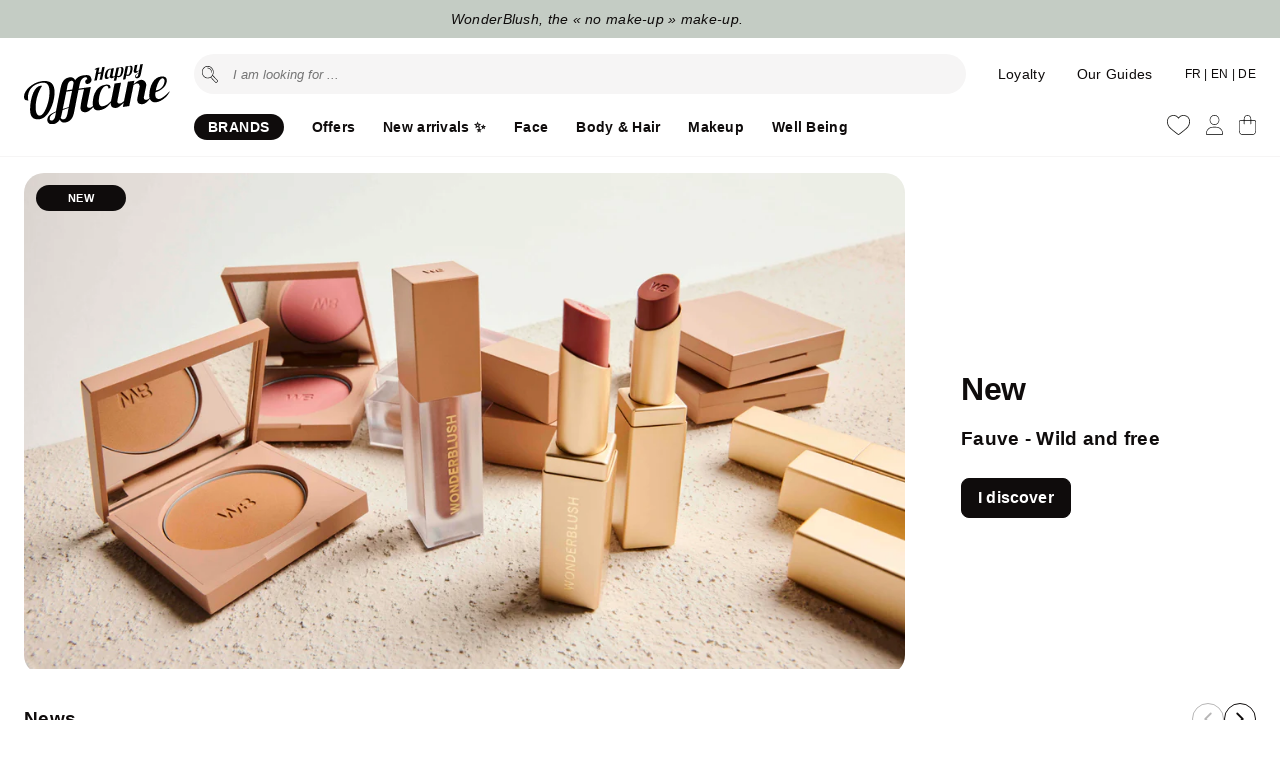

--- FILE ---
content_type: text/html; charset=utf-8
request_url: https://www.happyofficine.ch/en/
body_size: 63677
content:
<!doctype html>
<html lang="en">
<head>
    <meta charset="utf-8">
    <meta http-equiv="X-UA-Compatible" content="IE=edge">
    <meta name="viewport" content="width=device-width,initial-scale=1">

    

    <link rel="canonical" href="https://www.happyofficine.ch/en">
    <link rel="preconnect" href="https://cdn.shopify.com" crossorigin>
    <link rel="icon" type="image/png" href="//www.happyofficine.ch/cdn/shop/t/84/assets/favicon.png?v=57388204832112255201767036010" sizes="32x32"> 

    <title>
    
      Clean &amp; Green Beauty Happy Officine
      
      
      
    
    </title>

  
    
      <meta name="description" content="Swiss Clean Beauty e-shop: skincare face, makeup and natural supplements Carefully selected. Expert advice. Fast delivery in Switzerland.">
    


    <meta property="og:site_name" content="Happy Officine">
    <meta property="og:url" content="https://www.happyofficine.ch/en">
    <meta property="og:title" content="Clean &amp; Green Beauty Happy Officine">
    <meta property="og:type" content="website">
    <meta property="og:description" content="Swiss Clean Beauty e-shop: skincare face, makeup and natural supplements Carefully selected. Expert advice. Fast delivery in Switzerland."><meta property="og:image" content="http://www.happyofficine.ch/cdn/shop/files/logo_ho_1200.jpg?v=1686050737">
      <meta property="og:image:secure_url" content="https://www.happyofficine.ch/cdn/shop/files/logo_ho_1200.jpg?v=1686050737">
      <meta property="og:image:width" content="2446">
      <meta property="og:image:height" content="1200"><link href="//www.happyofficine.ch/cdn/shop/t/84/assets/style.css?v=151795280299020405341767036010" rel="stylesheet" type="text/css" media="all" />     

         

    <script>window.performance && window.performance.mark && window.performance.mark('shopify.content_for_header.start');</script><meta name="facebook-domain-verification" content="wu5ytquund0pe872we431w6e4ennt8">
<meta id="shopify-digital-wallet" name="shopify-digital-wallet" content="/16792322148/digital_wallets/dialog">
<meta name="shopify-checkout-api-token" content="cbfe72afd869ab196d9669dd1515a4f2">
<meta id="in-context-paypal-metadata" data-shop-id="16792322148" data-venmo-supported="false" data-environment="production" data-locale="en_US" data-paypal-v4="true" data-currency="CHF">
<link rel="alternate" hreflang="x-default" href="https://www.happyofficine.ch/">
<link rel="alternate" hreflang="fr" href="https://www.happyofficine.ch/">
<link rel="alternate" hreflang="de" href="https://www.happyofficine.ch/de">
<link rel="alternate" hreflang="en" href="https://www.happyofficine.ch/en">
<script async="async" src="/checkouts/internal/preloads.js?locale=en-CH"></script>
<script id="shopify-features" type="application/json">{"accessToken":"cbfe72afd869ab196d9669dd1515a4f2","betas":["rich-media-storefront-analytics"],"domain":"www.happyofficine.ch","predictiveSearch":true,"shopId":16792322148,"locale":"en"}</script>
<script>var Shopify = Shopify || {};
Shopify.shop = "seekatho.myshopify.com";
Shopify.locale = "en";
Shopify.currency = {"active":"CHF","rate":"1.0"};
Shopify.country = "CH";
Shopify.theme = {"name":"V5.2.4 - Minus Shop","id":157483434205,"schema_name":"Happy Officine theme","schema_version":"5.0.0","theme_store_id":null,"role":"main"};
Shopify.theme.handle = "null";
Shopify.theme.style = {"id":null,"handle":null};
Shopify.cdnHost = "www.happyofficine.ch/cdn";
Shopify.routes = Shopify.routes || {};
Shopify.routes.root = "/en/";</script>
<script type="module">!function(o){(o.Shopify=o.Shopify||{}).modules=!0}(window);</script>
<script>!function(o){function n(){var o=[];function n(){o.push(Array.prototype.slice.apply(arguments))}return n.q=o,n}var t=o.Shopify=o.Shopify||{};t.loadFeatures=n(),t.autoloadFeatures=n()}(window);</script>
<script id="shop-js-analytics" type="application/json">{"pageType":"index"}</script>
<script defer="defer" async type="module" src="//www.happyofficine.ch/cdn/shopifycloud/shop-js/modules/v2/client.init-shop-cart-sync_BT-GjEfc.en.esm.js"></script>
<script defer="defer" async type="module" src="//www.happyofficine.ch/cdn/shopifycloud/shop-js/modules/v2/chunk.common_D58fp_Oc.esm.js"></script>
<script defer="defer" async type="module" src="//www.happyofficine.ch/cdn/shopifycloud/shop-js/modules/v2/chunk.modal_xMitdFEc.esm.js"></script>
<script type="module">
  await import("//www.happyofficine.ch/cdn/shopifycloud/shop-js/modules/v2/client.init-shop-cart-sync_BT-GjEfc.en.esm.js");
await import("//www.happyofficine.ch/cdn/shopifycloud/shop-js/modules/v2/chunk.common_D58fp_Oc.esm.js");
await import("//www.happyofficine.ch/cdn/shopifycloud/shop-js/modules/v2/chunk.modal_xMitdFEc.esm.js");

  window.Shopify.SignInWithShop?.initShopCartSync?.({"fedCMEnabled":true,"windoidEnabled":true});

</script>
<script>(function() {
  var isLoaded = false;
  function asyncLoad() {
    if (isLoaded) return;
    isLoaded = true;
    var urls = ["https:\/\/atlantis.live.zoko.io\/scripts\/main.js?v=v2\u0026shop=seekatho.myshopify.com"];
    for (var i = 0; i < urls.length; i++) {
      var s = document.createElement('script');
      s.type = 'text/javascript';
      s.async = true;
      s.src = urls[i];
      var x = document.getElementsByTagName('script')[0];
      x.parentNode.insertBefore(s, x);
    }
  };
  if(window.attachEvent) {
    window.attachEvent('onload', asyncLoad);
  } else {
    window.addEventListener('load', asyncLoad, false);
  }
})();</script>
<script id="__st">var __st={"a":16792322148,"offset":3600,"reqid":"0ead8792-9916-45c2-ac97-d927bcfbc2ba-1769374686","pageurl":"www.happyofficine.ch\/en","u":"ef29b0efd05d","p":"home"};</script>
<script>window.ShopifyPaypalV4VisibilityTracking = true;</script>
<script id="captcha-bootstrap">!function(){'use strict';const t='contact',e='account',n='new_comment',o=[[t,t],['blogs',n],['comments',n],[t,'customer']],c=[[e,'customer_login'],[e,'guest_login'],[e,'recover_customer_password'],[e,'create_customer']],r=t=>t.map((([t,e])=>`form[action*='/${t}']:not([data-nocaptcha='true']) input[name='form_type'][value='${e}']`)).join(','),a=t=>()=>t?[...document.querySelectorAll(t)].map((t=>t.form)):[];function s(){const t=[...o],e=r(t);return a(e)}const i='password',u='form_key',d=['recaptcha-v3-token','g-recaptcha-response','h-captcha-response',i],f=()=>{try{return window.sessionStorage}catch{return}},m='__shopify_v',_=t=>t.elements[u];function p(t,e,n=!1){try{const o=window.sessionStorage,c=JSON.parse(o.getItem(e)),{data:r}=function(t){const{data:e,action:n}=t;return t[m]||n?{data:e,action:n}:{data:t,action:n}}(c);for(const[e,n]of Object.entries(r))t.elements[e]&&(t.elements[e].value=n);n&&o.removeItem(e)}catch(o){console.error('form repopulation failed',{error:o})}}const l='form_type',E='cptcha';function T(t){t.dataset[E]=!0}const w=window,h=w.document,L='Shopify',v='ce_forms',y='captcha';let A=!1;((t,e)=>{const n=(g='f06e6c50-85a8-45c8-87d0-21a2b65856fe',I='https://cdn.shopify.com/shopifycloud/storefront-forms-hcaptcha/ce_storefront_forms_captcha_hcaptcha.v1.5.2.iife.js',D={infoText:'Protected by hCaptcha',privacyText:'Privacy',termsText:'Terms'},(t,e,n)=>{const o=w[L][v],c=o.bindForm;if(c)return c(t,g,e,D).then(n);var r;o.q.push([[t,g,e,D],n]),r=I,A||(h.body.append(Object.assign(h.createElement('script'),{id:'captcha-provider',async:!0,src:r})),A=!0)});var g,I,D;w[L]=w[L]||{},w[L][v]=w[L][v]||{},w[L][v].q=[],w[L][y]=w[L][y]||{},w[L][y].protect=function(t,e){n(t,void 0,e),T(t)},Object.freeze(w[L][y]),function(t,e,n,w,h,L){const[v,y,A,g]=function(t,e,n){const i=e?o:[],u=t?c:[],d=[...i,...u],f=r(d),m=r(i),_=r(d.filter((([t,e])=>n.includes(e))));return[a(f),a(m),a(_),s()]}(w,h,L),I=t=>{const e=t.target;return e instanceof HTMLFormElement?e:e&&e.form},D=t=>v().includes(t);t.addEventListener('submit',(t=>{const e=I(t);if(!e)return;const n=D(e)&&!e.dataset.hcaptchaBound&&!e.dataset.recaptchaBound,o=_(e),c=g().includes(e)&&(!o||!o.value);(n||c)&&t.preventDefault(),c&&!n&&(function(t){try{if(!f())return;!function(t){const e=f();if(!e)return;const n=_(t);if(!n)return;const o=n.value;o&&e.removeItem(o)}(t);const e=Array.from(Array(32),(()=>Math.random().toString(36)[2])).join('');!function(t,e){_(t)||t.append(Object.assign(document.createElement('input'),{type:'hidden',name:u})),t.elements[u].value=e}(t,e),function(t,e){const n=f();if(!n)return;const o=[...t.querySelectorAll(`input[type='${i}']`)].map((({name:t})=>t)),c=[...d,...o],r={};for(const[a,s]of new FormData(t).entries())c.includes(a)||(r[a]=s);n.setItem(e,JSON.stringify({[m]:1,action:t.action,data:r}))}(t,e)}catch(e){console.error('failed to persist form',e)}}(e),e.submit())}));const S=(t,e)=>{t&&!t.dataset[E]&&(n(t,e.some((e=>e===t))),T(t))};for(const o of['focusin','change'])t.addEventListener(o,(t=>{const e=I(t);D(e)&&S(e,y())}));const B=e.get('form_key'),M=e.get(l),P=B&&M;t.addEventListener('DOMContentLoaded',(()=>{const t=y();if(P)for(const e of t)e.elements[l].value===M&&p(e,B);[...new Set([...A(),...v().filter((t=>'true'===t.dataset.shopifyCaptcha))])].forEach((e=>S(e,t)))}))}(h,new URLSearchParams(w.location.search),n,t,e,['guest_login'])})(!1,!0)}();</script>
<script integrity="sha256-4kQ18oKyAcykRKYeNunJcIwy7WH5gtpwJnB7kiuLZ1E=" data-source-attribution="shopify.loadfeatures" defer="defer" src="//www.happyofficine.ch/cdn/shopifycloud/storefront/assets/storefront/load_feature-a0a9edcb.js" crossorigin="anonymous"></script>
<script data-source-attribution="shopify.dynamic_checkout.dynamic.init">var Shopify=Shopify||{};Shopify.PaymentButton=Shopify.PaymentButton||{isStorefrontPortableWallets:!0,init:function(){window.Shopify.PaymentButton.init=function(){};var t=document.createElement("script");t.src="https://www.happyofficine.ch/cdn/shopifycloud/portable-wallets/latest/portable-wallets.en.js",t.type="module",document.head.appendChild(t)}};
</script>
<script data-source-attribution="shopify.dynamic_checkout.buyer_consent">
  function portableWalletsHideBuyerConsent(e){var t=document.getElementById("shopify-buyer-consent"),n=document.getElementById("shopify-subscription-policy-button");t&&n&&(t.classList.add("hidden"),t.setAttribute("aria-hidden","true"),n.removeEventListener("click",e))}function portableWalletsShowBuyerConsent(e){var t=document.getElementById("shopify-buyer-consent"),n=document.getElementById("shopify-subscription-policy-button");t&&n&&(t.classList.remove("hidden"),t.removeAttribute("aria-hidden"),n.addEventListener("click",e))}window.Shopify?.PaymentButton&&(window.Shopify.PaymentButton.hideBuyerConsent=portableWalletsHideBuyerConsent,window.Shopify.PaymentButton.showBuyerConsent=portableWalletsShowBuyerConsent);
</script>
<script data-source-attribution="shopify.dynamic_checkout.cart.bootstrap">document.addEventListener("DOMContentLoaded",(function(){function t(){return document.querySelector("shopify-accelerated-checkout-cart, shopify-accelerated-checkout")}if(t())Shopify.PaymentButton.init();else{new MutationObserver((function(e,n){t()&&(Shopify.PaymentButton.init(),n.disconnect())})).observe(document.body,{childList:!0,subtree:!0})}}));
</script>
<link id="shopify-accelerated-checkout-styles" rel="stylesheet" media="screen" href="https://www.happyofficine.ch/cdn/shopifycloud/portable-wallets/latest/accelerated-checkout-backwards-compat.css" crossorigin="anonymous">
<style id="shopify-accelerated-checkout-cart">
        #shopify-buyer-consent {
  margin-top: 1em;
  display: inline-block;
  width: 100%;
}

#shopify-buyer-consent.hidden {
  display: none;
}

#shopify-subscription-policy-button {
  background: none;
  border: none;
  padding: 0;
  text-decoration: underline;
  font-size: inherit;
  cursor: pointer;
}

#shopify-subscription-policy-button::before {
  box-shadow: none;
}

      </style>

<script>window.performance && window.performance.mark && window.performance.mark('shopify.content_for_header.end');</script>

    

    
    <script>
        var shop_money_format = '<span class=money>{{amount}} CHF</span>';
        var shop_money_without_currency = '<span class=money>{{amount}} CHF</span>';  
        var cid ='0'; 
       
              
          const  cam = false;
            
    </script>   
  
   
    <script id="cookieyes" type="text/javascript" src="https://cdn-cookieyes.com/common/shopify.js"></script>
    <script id="cookieyes" type="text/javascript" src="https://cdn-cookieyes.com/client_data/9596681747b794b6bb2d7085/script.js"></script> 

    <script type="text/javascript">
      (function(c,l,a,r,i,t,y){
          c[a]=c[a]||function(){(c[a].q=c[a].q||[]).push(arguments)};
          t=l.createElement(r);t.async=1;t.src="https://www.clarity.ms/tag/"+i;
          y=l.getElementsByTagName(r)[0];y.parentNode.insertBefore(t,y);
      })(window, document, "clarity", "script", "rcnxbk2qz0");
    </script>

    <!-- Privacy-friendly analytics by Plausible -->
    <script async src="https://plausible.io/js/pa-8-7NjjyMt4Y5eXXX6UgPP.js"></script>
    <script>
      window.plausible=window.plausible||function(){(plausible.q=plausible.q||[]).push(arguments)},plausible.init=plausible.init||function(i){plausible.o=i||{}};
      plausible.init()
    </script>

     
<!-- BEGIN app block: shopify://apps/judge-me-reviews/blocks/judgeme_core/61ccd3b1-a9f2-4160-9fe9-4fec8413e5d8 --><!-- Start of Judge.me Core -->






<link rel="dns-prefetch" href="https://cdnwidget.judge.me">
<link rel="dns-prefetch" href="https://cdn.judge.me">
<link rel="dns-prefetch" href="https://cdn1.judge.me">
<link rel="dns-prefetch" href="https://api.judge.me">

<script data-cfasync='false' class='jdgm-settings-script'>window.jdgmSettings={"pagination":5,"disable_web_reviews":false,"badge_no_review_text":"No reviews","badge_n_reviews_text":"{{ n }} review/reviews","badge_star_color":"#0f0c0c","hide_badge_preview_if_no_reviews":true,"badge_hide_text":true,"enforce_center_preview_badge":false,"widget_title":"Customer Reviews","widget_open_form_text":"Write a review","widget_close_form_text":"Cancel review","widget_refresh_page_text":"Refresh page","widget_summary_text":"Based on {{ number_of_reviews }} review/reviews","widget_no_review_text":"Be the first to write a review","widget_name_field_text":"Display name","widget_verified_name_field_text":"Verified Name (public)","widget_name_placeholder_text":"Display name","widget_required_field_error_text":"This field is required.","widget_email_field_text":"Email address","widget_verified_email_field_text":"Verified Email (private, can not be edited)","widget_email_placeholder_text":"Your email address","widget_email_field_error_text":"Please enter a valid email address.","widget_rating_field_text":"Rating","widget_review_title_field_text":"Review Title","widget_review_title_placeholder_text":"Give your review a title","widget_review_body_field_text":"Review content","widget_review_body_placeholder_text":"Start writing here...","widget_pictures_field_text":"Picture/Video (optional)","widget_submit_review_text":"Submit Review","widget_submit_verified_review_text":"Submit Verified Review","widget_submit_success_msg_with_auto_publish":"Thank you! Please refresh the page in a few moments to see your review. You can remove or edit your review by logging into \u003ca href='https://judge.me/login' target='_blank' rel='nofollow noopener'\u003eJudge.me\u003c/a\u003e","widget_submit_success_msg_no_auto_publish":"Thank you! Your review will be published as soon as it is approved by the shop admin. You can remove or edit your review by logging into \u003ca href='https://judge.me/login' target='_blank' rel='nofollow noopener'\u003eJudge.me\u003c/a\u003e","widget_show_default_reviews_out_of_total_text":"Showing {{ n_reviews_shown }} out of {{ n_reviews }} reviews.","widget_show_all_link_text":"Show all","widget_show_less_link_text":"Show less","widget_author_said_text":"{{ reviewer_name }} said:","widget_days_text":"{{ n }} days ago","widget_weeks_text":"{{ n }} week/weeks ago","widget_months_text":"{{ n }} month/months ago","widget_years_text":"{{ n }} year/years ago","widget_yesterday_text":"Yesterday","widget_today_text":"Today","widget_replied_text":"\u003e\u003e {{ shop_name }} replied:","widget_read_more_text":"Read more","widget_reviewer_name_as_initial":"","widget_rating_filter_color":"#000000","widget_rating_filter_see_all_text":"See all reviews","widget_sorting_most_recent_text":"Most Recent","widget_sorting_highest_rating_text":"Highest Rating","widget_sorting_lowest_rating_text":"Lowest Rating","widget_sorting_with_pictures_text":"Only Pictures","widget_sorting_most_helpful_text":"Most Helpful","widget_open_question_form_text":"Ask a question","widget_reviews_subtab_text":"Reviews","widget_questions_subtab_text":"Questions","widget_question_label_text":"Question","widget_answer_label_text":"Answer","widget_question_placeholder_text":"Write your question here","widget_submit_question_text":"Submit Question","widget_question_submit_success_text":"Thank you for your question! We will notify you once it gets answered.","widget_star_color":"#0f0c0c","verified_badge_text":"Verified","verified_badge_bg_color":"","verified_badge_text_color":"","verified_badge_placement":"left-of-reviewer-name","widget_review_max_height":"","widget_hide_border":true,"widget_social_share":false,"widget_thumb":false,"widget_review_location_show":false,"widget_location_format":"city_only","all_reviews_include_out_of_store_products":true,"all_reviews_out_of_store_text":"(out of store)","all_reviews_pagination":100,"all_reviews_product_name_prefix_text":"about","enable_review_pictures":false,"enable_question_anwser":true,"widget_theme":"","review_date_format":"dd/mm/yy","default_sort_method":"most-recent","widget_product_reviews_subtab_text":"Product Reviews","widget_shop_reviews_subtab_text":"Shop Reviews","widget_other_products_reviews_text":"Reviews for other products","widget_store_reviews_subtab_text":"Store reviews","widget_no_store_reviews_text":"This store hasn't received any reviews yet","widget_web_restriction_product_reviews_text":"This product hasn't received any reviews yet","widget_no_items_text":"No items found","widget_show_more_text":"Show more","widget_write_a_store_review_text":"Write a Store Review","widget_other_languages_heading":"Reviews in Other Languages","widget_translate_review_text":"Translate review to {{ language }}","widget_translating_review_text":"Translating...","widget_show_original_translation_text":"Show original ({{ language }})","widget_translate_review_failed_text":"Review couldn't be translated.","widget_translate_review_retry_text":"Retry","widget_translate_review_try_again_later_text":"Try again later","show_product_url_for_grouped_product":false,"widget_sorting_pictures_first_text":"Pictures First","show_pictures_on_all_rev_page_mobile":false,"show_pictures_on_all_rev_page_desktop":false,"floating_tab_hide_mobile_install_preference":false,"floating_tab_button_name":"★ Reviews","floating_tab_title":"Let customers speak for us","floating_tab_button_color":"","floating_tab_button_background_color":"","floating_tab_url":"","floating_tab_url_enabled":false,"floating_tab_tab_style":"text","all_reviews_text_badge_text":"Customers rate us {{ shop.metafields.judgeme.all_reviews_rating | round: 1 }}/5 based on {{ shop.metafields.judgeme.all_reviews_count }} reviews.","all_reviews_text_badge_text_branded_style":"{{ shop.metafields.judgeme.all_reviews_rating | round: 1 }} out of 5 stars based on {{ shop.metafields.judgeme.all_reviews_count }} reviews","is_all_reviews_text_badge_a_link":false,"show_stars_for_all_reviews_text_badge":false,"all_reviews_text_badge_url":"","all_reviews_text_style":"text","all_reviews_text_color_style":"judgeme_brand_color","all_reviews_text_color":"#108474","all_reviews_text_show_jm_brand":true,"featured_carousel_show_header":false,"featured_carousel_title":"Let customers speak for us","testimonials_carousel_title":"Customers are saying","videos_carousel_title":"Real customer stories","cards_carousel_title":"Customers are saying","featured_carousel_count_text":"from {{ n }} reviews","featured_carousel_add_link_to_all_reviews_page":false,"featured_carousel_url":"","featured_carousel_show_images":false,"featured_carousel_autoslide_interval":5,"featured_carousel_arrows_on_the_sides":false,"featured_carousel_height":150,"featured_carousel_width":100,"featured_carousel_image_size":0,"featured_carousel_image_height":250,"featured_carousel_arrow_color":"#eeeeee","verified_count_badge_style":"vintage","verified_count_badge_orientation":"horizontal","verified_count_badge_color_style":"judgeme_brand_color","verified_count_badge_color":"#108474","is_verified_count_badge_a_link":false,"verified_count_badge_url":"","verified_count_badge_show_jm_brand":true,"widget_rating_preset_default":5,"widget_first_sub_tab":"product-reviews","widget_show_histogram":false,"widget_histogram_use_custom_color":true,"widget_pagination_use_custom_color":true,"widget_star_use_custom_color":true,"widget_verified_badge_use_custom_color":false,"widget_write_review_use_custom_color":false,"picture_reminder_submit_button":"Upload Pictures","enable_review_videos":false,"mute_video_by_default":false,"widget_sorting_videos_first_text":"Videos First","widget_review_pending_text":"Pending","featured_carousel_items_for_large_screen":4,"social_share_options_order":"Facebook,Twitter","remove_microdata_snippet":false,"disable_json_ld":false,"enable_json_ld_products":false,"preview_badge_show_question_text":false,"preview_badge_no_question_text":"No questions","preview_badge_n_question_text":"{{ number_of_questions }} question/questions","qa_badge_show_icon":false,"qa_badge_position":"below","remove_judgeme_branding":true,"widget_add_search_bar":false,"widget_search_bar_placeholder":"Search","widget_sorting_verified_only_text":"Verified only","featured_carousel_theme":"default","featured_carousel_show_rating":true,"featured_carousel_show_title":true,"featured_carousel_show_body":true,"featured_carousel_show_date":true,"featured_carousel_show_reviewer":true,"featured_carousel_show_product":true,"featured_carousel_header_background_color":"#108474","featured_carousel_header_text_color":"#ffffff","featured_carousel_name_product_separator":"reviewed","featured_carousel_full_star_background":"#000000","featured_carousel_empty_star_background":"#dadada","featured_carousel_vertical_theme_background":"#f9fafb","featured_carousel_verified_badge_enable":false,"featured_carousel_verified_badge_color":"#108474","featured_carousel_border_style":"round","featured_carousel_review_line_length_limit":3,"featured_carousel_more_reviews_button_text":"Read more reviews","featured_carousel_view_product_button_text":"View product","all_reviews_page_load_reviews_on":"scroll","all_reviews_page_load_more_text":"Load More Reviews","disable_fb_tab_reviews":false,"enable_ajax_cdn_cache":false,"widget_public_name_text":"displayed publicly like","default_reviewer_name":"John Smith","default_reviewer_name_has_non_latin":true,"widget_reviewer_anonymous":"Anonymous","medals_widget_title":"Judge.me Review Medals","medals_widget_background_color":"#f9fafb","medals_widget_position":"footer_all_pages","medals_widget_border_color":"#f9fafb","medals_widget_verified_text_position":"left","medals_widget_use_monochromatic_version":false,"medals_widget_elements_color":"#108474","show_reviewer_avatar":true,"widget_invalid_yt_video_url_error_text":"Not a YouTube video URL","widget_max_length_field_error_text":"Please enter no more than {0} characters.","widget_show_country_flag":false,"widget_show_collected_via_shop_app":true,"widget_verified_by_shop_badge_style":"light","widget_verified_by_shop_text":"Verified by Shop","widget_show_photo_gallery":false,"widget_load_with_code_splitting":true,"widget_ugc_install_preference":false,"widget_ugc_title":"Made by us, Shared by you","widget_ugc_subtitle":"Tag us to see your picture featured in our page","widget_ugc_arrows_color":"#ffffff","widget_ugc_primary_button_text":"Buy Now","widget_ugc_primary_button_background_color":"#108474","widget_ugc_primary_button_text_color":"#ffffff","widget_ugc_primary_button_border_width":"0","widget_ugc_primary_button_border_style":"none","widget_ugc_primary_button_border_color":"#108474","widget_ugc_primary_button_border_radius":"25","widget_ugc_secondary_button_text":"Load More","widget_ugc_secondary_button_background_color":"#ffffff","widget_ugc_secondary_button_text_color":"#108474","widget_ugc_secondary_button_border_width":"2","widget_ugc_secondary_button_border_style":"solid","widget_ugc_secondary_button_border_color":"#108474","widget_ugc_secondary_button_border_radius":"25","widget_ugc_reviews_button_text":"View Reviews","widget_ugc_reviews_button_background_color":"#ffffff","widget_ugc_reviews_button_text_color":"#108474","widget_ugc_reviews_button_border_width":"2","widget_ugc_reviews_button_border_style":"solid","widget_ugc_reviews_button_border_color":"#108474","widget_ugc_reviews_button_border_radius":"25","widget_ugc_reviews_button_link_to":"judgeme-reviews-page","widget_ugc_show_post_date":true,"widget_ugc_max_width":"800","widget_rating_metafield_value_type":true,"widget_primary_color":"#0f0c0c","widget_enable_secondary_color":false,"widget_secondary_color":"#edf5f5","widget_summary_average_rating_text":"{{ average_rating }} out of 5","widget_media_grid_title":"Customer photos \u0026 videos","widget_media_grid_see_more_text":"See more","widget_round_style":false,"widget_show_product_medals":false,"widget_verified_by_judgeme_text":"Verified by Judge.me","widget_show_store_medals":true,"widget_verified_by_judgeme_text_in_store_medals":"Verified by Judge.me","widget_media_field_exceed_quantity_message":"Sorry, we can only accept {{ max_media }} for one review.","widget_media_field_exceed_limit_message":"{{ file_name }} is too large, please select a {{ media_type }} less than {{ size_limit }}MB.","widget_review_submitted_text":"Review Submitted!","widget_question_submitted_text":"Question Submitted!","widget_close_form_text_question":"Cancel","widget_write_your_answer_here_text":"Write your answer here","widget_enabled_branded_link":true,"widget_show_collected_by_judgeme":false,"widget_reviewer_name_color":"","widget_write_review_text_color":"","widget_write_review_bg_color":"","widget_collected_by_judgeme_text":"collected by Judge.me","widget_pagination_type":"standard","widget_load_more_text":"Load More","widget_load_more_color":"#000000","widget_full_review_text":"Full Review","widget_read_more_reviews_text":"Read More Reviews","widget_read_questions_text":"Read Questions","widget_questions_and_answers_text":"Questions \u0026 Answers","widget_verified_by_text":"Verified by","widget_verified_text":"Verified","widget_number_of_reviews_text":"{{ number_of_reviews }} reviews","widget_back_button_text":"Back","widget_next_button_text":"Next","widget_custom_forms_filter_button":"Filters","custom_forms_style":"vertical","widget_show_review_information":false,"how_reviews_are_collected":"How reviews are collected?","widget_show_review_keywords":false,"widget_gdpr_statement":"How we use your data: We'll only contact you about the review you left, and only if necessary. By submitting your review, you agree to Judge.me's \u003ca href='https://judge.me/terms' target='_blank' rel='nofollow noopener'\u003eterms\u003c/a\u003e, \u003ca href='https://judge.me/privacy' target='_blank' rel='nofollow noopener'\u003eprivacy\u003c/a\u003e and \u003ca href='https://judge.me/content-policy' target='_blank' rel='nofollow noopener'\u003econtent\u003c/a\u003e policies.","widget_multilingual_sorting_enabled":false,"widget_translate_review_content_enabled":false,"widget_translate_review_content_method":"manual","popup_widget_review_selection":"automatically_with_pictures","popup_widget_round_border_style":true,"popup_widget_show_title":true,"popup_widget_show_body":true,"popup_widget_show_reviewer":false,"popup_widget_show_product":true,"popup_widget_show_pictures":true,"popup_widget_use_review_picture":true,"popup_widget_show_on_home_page":true,"popup_widget_show_on_product_page":true,"popup_widget_show_on_collection_page":true,"popup_widget_show_on_cart_page":true,"popup_widget_position":"bottom_left","popup_widget_first_review_delay":5,"popup_widget_duration":5,"popup_widget_interval":5,"popup_widget_review_count":5,"popup_widget_hide_on_mobile":true,"review_snippet_widget_round_border_style":true,"review_snippet_widget_card_color":"#FFFFFF","review_snippet_widget_slider_arrows_background_color":"#FFFFFF","review_snippet_widget_slider_arrows_color":"#000000","review_snippet_widget_star_color":"#108474","show_product_variant":false,"all_reviews_product_variant_label_text":"Variant: ","widget_show_verified_branding":false,"widget_ai_summary_title":"Customers say","widget_ai_summary_disclaimer":"AI-powered review summary based on recent customer reviews","widget_show_ai_summary":false,"widget_show_ai_summary_bg":false,"widget_show_review_title_input":true,"redirect_reviewers_invited_via_email":"review_widget","request_store_review_after_product_review":false,"request_review_other_products_in_order":false,"review_form_color_scheme":"default","review_form_corner_style":"square","review_form_star_color":{},"review_form_text_color":"#333333","review_form_background_color":"#ffffff","review_form_field_background_color":"#fafafa","review_form_button_color":{},"review_form_button_text_color":"#ffffff","review_form_modal_overlay_color":"#000000","review_content_screen_title_text":"How would you rate this product?","review_content_introduction_text":"We would love it if you would share a bit about your experience.","store_review_form_title_text":"How would you rate this store?","store_review_form_introduction_text":"We would love it if you would share a bit about your experience.","show_review_guidance_text":true,"one_star_review_guidance_text":"Poor","five_star_review_guidance_text":"Great","customer_information_screen_title_text":"About you","customer_information_introduction_text":"Please tell us more about you.","custom_questions_screen_title_text":"Your experience in more detail","custom_questions_introduction_text":"Here are a few questions to help us understand more about your experience.","review_submitted_screen_title_text":"Thanks for your review!","review_submitted_screen_thank_you_text":"We are processing it and it will appear on the store soon.","review_submitted_screen_email_verification_text":"Please confirm your email by clicking the link we just sent you. This helps us keep reviews authentic.","review_submitted_request_store_review_text":"Would you like to share your experience of shopping with us?","review_submitted_review_other_products_text":"Would you like to review these products?","store_review_screen_title_text":"Would you like to share your experience of shopping with us?","store_review_introduction_text":"We value your feedback and use it to improve. Please share any thoughts or suggestions you have.","reviewer_media_screen_title_picture_text":"Share a picture","reviewer_media_introduction_picture_text":"Upload a photo to support your review.","reviewer_media_screen_title_video_text":"Share a video","reviewer_media_introduction_video_text":"Upload a video to support your review.","reviewer_media_screen_title_picture_or_video_text":"Share a picture or video","reviewer_media_introduction_picture_or_video_text":"Upload a photo or video to support your review.","reviewer_media_youtube_url_text":"Paste your Youtube URL here","advanced_settings_next_step_button_text":"Next","advanced_settings_close_review_button_text":"Close","modal_write_review_flow":false,"write_review_flow_required_text":"Required","write_review_flow_privacy_message_text":"We respect your privacy.","write_review_flow_anonymous_text":"Post review as anonymous","write_review_flow_visibility_text":"This won't be visible to other customers.","write_review_flow_multiple_selection_help_text":"Select as many as you like","write_review_flow_single_selection_help_text":"Select one option","write_review_flow_required_field_error_text":"This field is required","write_review_flow_invalid_email_error_text":"Please enter a valid email address","write_review_flow_max_length_error_text":"Max. {{ max_length }} characters.","write_review_flow_media_upload_text":"\u003cb\u003eClick to upload\u003c/b\u003e or drag and drop","write_review_flow_gdpr_statement":"We'll only contact you about your review if necessary. By submitting your review, you agree to our \u003ca href='https://judge.me/terms' target='_blank' rel='nofollow noopener'\u003eterms and conditions\u003c/a\u003e and \u003ca href='https://judge.me/privacy' target='_blank' rel='nofollow noopener'\u003eprivacy policy\u003c/a\u003e.","rating_only_reviews_enabled":false,"show_negative_reviews_help_screen":false,"new_review_flow_help_screen_rating_threshold":3,"negative_review_resolution_screen_title_text":"Tell us more","negative_review_resolution_text":"Your experience matters to us. If there were issues with your purchase, we're here to help. Feel free to reach out to us, we'd love the opportunity to make things right.","negative_review_resolution_button_text":"Contact us","negative_review_resolution_proceed_with_review_text":"Leave a review","negative_review_resolution_subject":"Issue with purchase from {{ shop_name }}.{{ order_name }}","preview_badge_collection_page_install_status":false,"widget_review_custom_css":"","preview_badge_custom_css":"","preview_badge_stars_count":"5-stars","featured_carousel_custom_css":"","floating_tab_custom_css":"","all_reviews_widget_custom_css":"","medals_widget_custom_css":"","verified_badge_custom_css":"","all_reviews_text_custom_css":"","transparency_badges_collected_via_store_invite":false,"transparency_badges_from_another_provider":false,"transparency_badges_collected_from_store_visitor":false,"transparency_badges_collected_by_verified_review_provider":false,"transparency_badges_earned_reward":false,"transparency_badges_collected_via_store_invite_text":"Review collected via store invitation","transparency_badges_from_another_provider_text":"Review collected from another provider","transparency_badges_collected_from_store_visitor_text":"Review collected from a store visitor","transparency_badges_written_in_google_text":"Review written in Google","transparency_badges_written_in_etsy_text":"Review written in Etsy","transparency_badges_written_in_shop_app_text":"Review written in Shop App","transparency_badges_earned_reward_text":"Review earned a reward for future purchase","product_review_widget_per_page":10,"widget_store_review_label_text":"Review about the store","checkout_comment_extension_title_on_product_page":"Customer Comments","checkout_comment_extension_num_latest_comment_show":5,"checkout_comment_extension_format":"name_and_timestamp","checkout_comment_customer_name":"last_initial","checkout_comment_comment_notification":true,"preview_badge_collection_page_install_preference":false,"preview_badge_home_page_install_preference":false,"preview_badge_product_page_install_preference":false,"review_widget_install_preference":"","review_carousel_install_preference":false,"floating_reviews_tab_install_preference":"none","verified_reviews_count_badge_install_preference":false,"all_reviews_text_install_preference":false,"review_widget_best_location":false,"judgeme_medals_install_preference":false,"review_widget_revamp_enabled":false,"review_widget_qna_enabled":false,"review_widget_header_theme":"minimal","review_widget_widget_title_enabled":true,"review_widget_header_text_size":"medium","review_widget_header_text_weight":"regular","review_widget_average_rating_style":"compact","review_widget_bar_chart_enabled":true,"review_widget_bar_chart_type":"numbers","review_widget_bar_chart_style":"standard","review_widget_expanded_media_gallery_enabled":false,"review_widget_reviews_section_theme":"standard","review_widget_image_style":"thumbnails","review_widget_review_image_ratio":"square","review_widget_stars_size":"medium","review_widget_verified_badge":"standard_text","review_widget_review_title_text_size":"medium","review_widget_review_text_size":"medium","review_widget_review_text_length":"medium","review_widget_number_of_columns_desktop":3,"review_widget_carousel_transition_speed":5,"review_widget_custom_questions_answers_display":"always","review_widget_button_text_color":"#FFFFFF","review_widget_text_color":"#000000","review_widget_lighter_text_color":"#7B7B7B","review_widget_corner_styling":"soft","review_widget_review_word_singular":"review","review_widget_review_word_plural":"reviews","review_widget_voting_label":"Helpful?","review_widget_shop_reply_label":"Reply from {{ shop_name }}:","review_widget_filters_title":"Filters","qna_widget_question_word_singular":"Question","qna_widget_question_word_plural":"Questions","qna_widget_answer_reply_label":"Answer from {{ answerer_name }}:","qna_content_screen_title_text":"Ask a question about this product","qna_widget_question_required_field_error_text":"Please enter your question.","qna_widget_flow_gdpr_statement":"We'll only contact you about your question if necessary. By submitting your question, you agree to our \u003ca href='https://judge.me/terms' target='_blank' rel='nofollow noopener'\u003eterms and conditions\u003c/a\u003e and \u003ca href='https://judge.me/privacy' target='_blank' rel='nofollow noopener'\u003eprivacy policy\u003c/a\u003e.","qna_widget_question_submitted_text":"Thanks for your question!","qna_widget_close_form_text_question":"Close","qna_widget_question_submit_success_text":"We’ll notify you by email when your question is answered.","all_reviews_widget_v2025_enabled":false,"all_reviews_widget_v2025_header_theme":"default","all_reviews_widget_v2025_widget_title_enabled":true,"all_reviews_widget_v2025_header_text_size":"medium","all_reviews_widget_v2025_header_text_weight":"regular","all_reviews_widget_v2025_average_rating_style":"compact","all_reviews_widget_v2025_bar_chart_enabled":true,"all_reviews_widget_v2025_bar_chart_type":"numbers","all_reviews_widget_v2025_bar_chart_style":"standard","all_reviews_widget_v2025_expanded_media_gallery_enabled":false,"all_reviews_widget_v2025_show_store_medals":true,"all_reviews_widget_v2025_show_photo_gallery":true,"all_reviews_widget_v2025_show_review_keywords":false,"all_reviews_widget_v2025_show_ai_summary":false,"all_reviews_widget_v2025_show_ai_summary_bg":false,"all_reviews_widget_v2025_add_search_bar":false,"all_reviews_widget_v2025_default_sort_method":"most-recent","all_reviews_widget_v2025_reviews_per_page":10,"all_reviews_widget_v2025_reviews_section_theme":"default","all_reviews_widget_v2025_image_style":"thumbnails","all_reviews_widget_v2025_review_image_ratio":"square","all_reviews_widget_v2025_stars_size":"medium","all_reviews_widget_v2025_verified_badge":"bold_badge","all_reviews_widget_v2025_review_title_text_size":"medium","all_reviews_widget_v2025_review_text_size":"medium","all_reviews_widget_v2025_review_text_length":"medium","all_reviews_widget_v2025_number_of_columns_desktop":3,"all_reviews_widget_v2025_carousel_transition_speed":5,"all_reviews_widget_v2025_custom_questions_answers_display":"always","all_reviews_widget_v2025_show_product_variant":false,"all_reviews_widget_v2025_show_reviewer_avatar":true,"all_reviews_widget_v2025_reviewer_name_as_initial":"","all_reviews_widget_v2025_review_location_show":false,"all_reviews_widget_v2025_location_format":"","all_reviews_widget_v2025_show_country_flag":false,"all_reviews_widget_v2025_verified_by_shop_badge_style":"light","all_reviews_widget_v2025_social_share":false,"all_reviews_widget_v2025_social_share_options_order":"Facebook,Twitter,LinkedIn,Pinterest","all_reviews_widget_v2025_pagination_type":"standard","all_reviews_widget_v2025_button_text_color":"#FFFFFF","all_reviews_widget_v2025_text_color":"#000000","all_reviews_widget_v2025_lighter_text_color":"#7B7B7B","all_reviews_widget_v2025_corner_styling":"soft","all_reviews_widget_v2025_title":"Customer reviews","all_reviews_widget_v2025_ai_summary_title":"Customers say about this store","all_reviews_widget_v2025_no_review_text":"Be the first to write a review","platform":"shopify","branding_url":"https://app.judge.me/reviews/stores/happyofficine","branding_text":"Propulsé par Judge.me","locale":"en","reply_name":"Happy Officine","widget_version":"3.0","footer":true,"autopublish":false,"review_dates":false,"enable_custom_form":false,"shop_use_review_site":true,"shop_locale":"fr","enable_multi_locales_translations":true,"show_review_title_input":true,"review_verification_email_status":"never","can_be_branded":true,"reply_name_text":"Happy Officine"};</script> <style class='jdgm-settings-style'>.jdgm-xx{left:0}:root{--jdgm-primary-color: #0f0c0c;--jdgm-secondary-color: rgba(15,12,12,0.1);--jdgm-star-color: #0f0c0c;--jdgm-write-review-text-color: white;--jdgm-write-review-bg-color: #0f0c0c;--jdgm-paginate-color: #000000;--jdgm-border-radius: 0;--jdgm-reviewer-name-color: #0f0c0c}.jdgm-histogram__bar-content{background-color:#000000}.jdgm-rev[data-verified-buyer=true] .jdgm-rev__icon.jdgm-rev__icon:after,.jdgm-rev__buyer-badge.jdgm-rev__buyer-badge{color:white;background-color:#0f0c0c}.jdgm-review-widget--small .jdgm-gallery.jdgm-gallery .jdgm-gallery__thumbnail-link:nth-child(8) .jdgm-gallery__thumbnail-wrapper.jdgm-gallery__thumbnail-wrapper:before{content:"See more"}@media only screen and (min-width: 768px){.jdgm-gallery.jdgm-gallery .jdgm-gallery__thumbnail-link:nth-child(8) .jdgm-gallery__thumbnail-wrapper.jdgm-gallery__thumbnail-wrapper:before{content:"See more"}}.jdgm-preview-badge .jdgm-star.jdgm-star{color:#0f0c0c}.jdgm-prev-badge[data-average-rating='0.00']{display:none !important}.jdgm-prev-badge__text{display:none !important}.jdgm-rev .jdgm-rev__timestamp,.jdgm-quest .jdgm-rev__timestamp,.jdgm-carousel-item__timestamp{display:none !important}.jdgm-widget.jdgm-all-reviews-widget,.jdgm-widget .jdgm-rev-widg{border:none;padding:0}.jdgm-author-all-initials{display:none !important}.jdgm-author-last-initial{display:none !important}.jdgm-rev-widg__title{visibility:hidden}.jdgm-rev-widg__summary-text{visibility:hidden}.jdgm-prev-badge__text{visibility:hidden}.jdgm-rev__prod-link-prefix:before{content:'about'}.jdgm-rev__variant-label:before{content:'Variant: '}.jdgm-rev__out-of-store-text:before{content:'(out of store)'}@media only screen and (min-width: 768px){.jdgm-rev__pics .jdgm-rev_all-rev-page-picture-separator,.jdgm-rev__pics .jdgm-rev__product-picture{display:none}}@media only screen and (max-width: 768px){.jdgm-rev__pics .jdgm-rev_all-rev-page-picture-separator,.jdgm-rev__pics .jdgm-rev__product-picture{display:none}}.jdgm-preview-badge[data-template="product"]{display:none !important}.jdgm-preview-badge[data-template="collection"]{display:none !important}.jdgm-preview-badge[data-template="index"]{display:none !important}.jdgm-review-widget[data-from-snippet="true"]{display:none !important}.jdgm-verified-count-badget[data-from-snippet="true"]{display:none !important}.jdgm-carousel-wrapper[data-from-snippet="true"]{display:none !important}.jdgm-all-reviews-text[data-from-snippet="true"]{display:none !important}.jdgm-medals-section[data-from-snippet="true"]{display:none !important}.jdgm-ugc-media-wrapper[data-from-snippet="true"]{display:none !important}.jdgm-histogram{display:none !important}.jdgm-widget .jdgm-sort-dropdown-wrapper{margin-top:12px}.jdgm-rev__transparency-badge[data-badge-type="review_collected_via_store_invitation"]{display:none !important}.jdgm-rev__transparency-badge[data-badge-type="review_collected_from_another_provider"]{display:none !important}.jdgm-rev__transparency-badge[data-badge-type="review_collected_from_store_visitor"]{display:none !important}.jdgm-rev__transparency-badge[data-badge-type="review_written_in_etsy"]{display:none !important}.jdgm-rev__transparency-badge[data-badge-type="review_written_in_google_business"]{display:none !important}.jdgm-rev__transparency-badge[data-badge-type="review_written_in_shop_app"]{display:none !important}.jdgm-rev__transparency-badge[data-badge-type="review_earned_for_future_purchase"]{display:none !important}.jdgm-review-snippet-widget .jdgm-rev-snippet-widget__cards-container .jdgm-rev-snippet-card{border-radius:8px;background:#fff}.jdgm-review-snippet-widget .jdgm-rev-snippet-widget__cards-container .jdgm-rev-snippet-card__rev-rating .jdgm-star{color:#108474}.jdgm-review-snippet-widget .jdgm-rev-snippet-widget__prev-btn,.jdgm-review-snippet-widget .jdgm-rev-snippet-widget__next-btn{border-radius:50%;background:#fff}.jdgm-review-snippet-widget .jdgm-rev-snippet-widget__prev-btn>svg,.jdgm-review-snippet-widget .jdgm-rev-snippet-widget__next-btn>svg{fill:#000}.jdgm-full-rev-modal.rev-snippet-widget .jm-mfp-container .jm-mfp-content,.jdgm-full-rev-modal.rev-snippet-widget .jm-mfp-container .jdgm-full-rev__icon,.jdgm-full-rev-modal.rev-snippet-widget .jm-mfp-container .jdgm-full-rev__pic-img,.jdgm-full-rev-modal.rev-snippet-widget .jm-mfp-container .jdgm-full-rev__reply{border-radius:8px}.jdgm-full-rev-modal.rev-snippet-widget .jm-mfp-container .jdgm-full-rev[data-verified-buyer="true"] .jdgm-full-rev__icon::after{border-radius:8px}.jdgm-full-rev-modal.rev-snippet-widget .jm-mfp-container .jdgm-full-rev .jdgm-rev__buyer-badge{border-radius:calc( 8px / 2 )}.jdgm-full-rev-modal.rev-snippet-widget .jm-mfp-container .jdgm-full-rev .jdgm-full-rev__replier::before{content:'Happy Officine'}.jdgm-full-rev-modal.rev-snippet-widget .jm-mfp-container .jdgm-full-rev .jdgm-full-rev__product-button{border-radius:calc( 8px * 6 )}
</style> <style class='jdgm-settings-style'></style>

  
  
  
  <style class='jdgm-miracle-styles'>
  @-webkit-keyframes jdgm-spin{0%{-webkit-transform:rotate(0deg);-ms-transform:rotate(0deg);transform:rotate(0deg)}100%{-webkit-transform:rotate(359deg);-ms-transform:rotate(359deg);transform:rotate(359deg)}}@keyframes jdgm-spin{0%{-webkit-transform:rotate(0deg);-ms-transform:rotate(0deg);transform:rotate(0deg)}100%{-webkit-transform:rotate(359deg);-ms-transform:rotate(359deg);transform:rotate(359deg)}}@font-face{font-family:'JudgemeStar';src:url("[data-uri]") format("woff");font-weight:normal;font-style:normal}.jdgm-star{font-family:'JudgemeStar';display:inline !important;text-decoration:none !important;padding:0 4px 0 0 !important;margin:0 !important;font-weight:bold;opacity:1;-webkit-font-smoothing:antialiased;-moz-osx-font-smoothing:grayscale}.jdgm-star:hover{opacity:1}.jdgm-star:last-of-type{padding:0 !important}.jdgm-star.jdgm--on:before{content:"\e000"}.jdgm-star.jdgm--off:before{content:"\e001"}.jdgm-star.jdgm--half:before{content:"\e002"}.jdgm-widget *{margin:0;line-height:1.4;-webkit-box-sizing:border-box;-moz-box-sizing:border-box;box-sizing:border-box;-webkit-overflow-scrolling:touch}.jdgm-hidden{display:none !important;visibility:hidden !important}.jdgm-temp-hidden{display:none}.jdgm-spinner{width:40px;height:40px;margin:auto;border-radius:50%;border-top:2px solid #eee;border-right:2px solid #eee;border-bottom:2px solid #eee;border-left:2px solid #ccc;-webkit-animation:jdgm-spin 0.8s infinite linear;animation:jdgm-spin 0.8s infinite linear}.jdgm-prev-badge{display:block !important}

</style>


  
  
   


<script data-cfasync='false' class='jdgm-script'>
!function(e){window.jdgm=window.jdgm||{},jdgm.CDN_HOST="https://cdnwidget.judge.me/",jdgm.CDN_HOST_ALT="https://cdn2.judge.me/cdn/widget_frontend/",jdgm.API_HOST="https://api.judge.me/",jdgm.CDN_BASE_URL="https://cdn.shopify.com/extensions/019beb2a-7cf9-7238-9765-11a892117c03/judgeme-extensions-316/assets/",
jdgm.docReady=function(d){(e.attachEvent?"complete"===e.readyState:"loading"!==e.readyState)?
setTimeout(d,0):e.addEventListener("DOMContentLoaded",d)},jdgm.loadCSS=function(d,t,o,a){
!o&&jdgm.loadCSS.requestedUrls.indexOf(d)>=0||(jdgm.loadCSS.requestedUrls.push(d),
(a=e.createElement("link")).rel="stylesheet",a.class="jdgm-stylesheet",a.media="nope!",
a.href=d,a.onload=function(){this.media="all",t&&setTimeout(t)},e.body.appendChild(a))},
jdgm.loadCSS.requestedUrls=[],jdgm.loadJS=function(e,d){var t=new XMLHttpRequest;
t.onreadystatechange=function(){4===t.readyState&&(Function(t.response)(),d&&d(t.response))},
t.open("GET",e),t.onerror=function(){if(e.indexOf(jdgm.CDN_HOST)===0&&jdgm.CDN_HOST_ALT!==jdgm.CDN_HOST){var f=e.replace(jdgm.CDN_HOST,jdgm.CDN_HOST_ALT);jdgm.loadJS(f,d)}},t.send()},jdgm.docReady((function(){(window.jdgmLoadCSS||e.querySelectorAll(
".jdgm-widget, .jdgm-all-reviews-page").length>0)&&(jdgmSettings.widget_load_with_code_splitting?
parseFloat(jdgmSettings.widget_version)>=3?jdgm.loadCSS(jdgm.CDN_HOST+"widget_v3/base.css"):
jdgm.loadCSS(jdgm.CDN_HOST+"widget/base.css"):jdgm.loadCSS(jdgm.CDN_HOST+"shopify_v2.css"),
jdgm.loadJS(jdgm.CDN_HOST+"loa"+"der.js"))}))}(document);
</script>
<noscript><link rel="stylesheet" type="text/css" media="all" href="https://cdnwidget.judge.me/shopify_v2.css"></noscript>

<!-- BEGIN app snippet: theme_fix_tags --><script>
  (function() {
    var jdgmThemeFixes = null;
    if (!jdgmThemeFixes) return;
    var thisThemeFix = jdgmThemeFixes[Shopify.theme.id];
    if (!thisThemeFix) return;

    if (thisThemeFix.html) {
      document.addEventListener("DOMContentLoaded", function() {
        var htmlDiv = document.createElement('div');
        htmlDiv.classList.add('jdgm-theme-fix-html');
        htmlDiv.innerHTML = thisThemeFix.html;
        document.body.append(htmlDiv);
      });
    };

    if (thisThemeFix.css) {
      var styleTag = document.createElement('style');
      styleTag.classList.add('jdgm-theme-fix-style');
      styleTag.innerHTML = thisThemeFix.css;
      document.head.append(styleTag);
    };

    if (thisThemeFix.js) {
      var scriptTag = document.createElement('script');
      scriptTag.classList.add('jdgm-theme-fix-script');
      scriptTag.innerHTML = thisThemeFix.js;
      document.head.append(scriptTag);
    };
  })();
</script>
<!-- END app snippet -->
<!-- End of Judge.me Core -->



<!-- END app block --><!-- BEGIN app block: shopify://apps/seowill-redirects/blocks/brokenlink-404/cc7b1996-e567-42d0-8862-356092041863 -->
<script type="text/javascript">
    !function(t){var e={};function r(n){if(e[n])return e[n].exports;var o=e[n]={i:n,l:!1,exports:{}};return t[n].call(o.exports,o,o.exports,r),o.l=!0,o.exports}r.m=t,r.c=e,r.d=function(t,e,n){r.o(t,e)||Object.defineProperty(t,e,{enumerable:!0,get:n})},r.r=function(t){"undefined"!==typeof Symbol&&Symbol.toStringTag&&Object.defineProperty(t,Symbol.toStringTag,{value:"Module"}),Object.defineProperty(t,"__esModule",{value:!0})},r.t=function(t,e){if(1&e&&(t=r(t)),8&e)return t;if(4&e&&"object"===typeof t&&t&&t.__esModule)return t;var n=Object.create(null);if(r.r(n),Object.defineProperty(n,"default",{enumerable:!0,value:t}),2&e&&"string"!=typeof t)for(var o in t)r.d(n,o,function(e){return t[e]}.bind(null,o));return n},r.n=function(t){var e=t&&t.__esModule?function(){return t.default}:function(){return t};return r.d(e,"a",e),e},r.o=function(t,e){return Object.prototype.hasOwnProperty.call(t,e)},r.p="",r(r.s=11)}([function(t,e,r){"use strict";var n=r(2),o=Object.prototype.toString;function i(t){return"[object Array]"===o.call(t)}function a(t){return"undefined"===typeof t}function u(t){return null!==t&&"object"===typeof t}function s(t){return"[object Function]"===o.call(t)}function c(t,e){if(null!==t&&"undefined"!==typeof t)if("object"!==typeof t&&(t=[t]),i(t))for(var r=0,n=t.length;r<n;r++)e.call(null,t[r],r,t);else for(var o in t)Object.prototype.hasOwnProperty.call(t,o)&&e.call(null,t[o],o,t)}t.exports={isArray:i,isArrayBuffer:function(t){return"[object ArrayBuffer]"===o.call(t)},isBuffer:function(t){return null!==t&&!a(t)&&null!==t.constructor&&!a(t.constructor)&&"function"===typeof t.constructor.isBuffer&&t.constructor.isBuffer(t)},isFormData:function(t){return"undefined"!==typeof FormData&&t instanceof FormData},isArrayBufferView:function(t){return"undefined"!==typeof ArrayBuffer&&ArrayBuffer.isView?ArrayBuffer.isView(t):t&&t.buffer&&t.buffer instanceof ArrayBuffer},isString:function(t){return"string"===typeof t},isNumber:function(t){return"number"===typeof t},isObject:u,isUndefined:a,isDate:function(t){return"[object Date]"===o.call(t)},isFile:function(t){return"[object File]"===o.call(t)},isBlob:function(t){return"[object Blob]"===o.call(t)},isFunction:s,isStream:function(t){return u(t)&&s(t.pipe)},isURLSearchParams:function(t){return"undefined"!==typeof URLSearchParams&&t instanceof URLSearchParams},isStandardBrowserEnv:function(){return("undefined"===typeof navigator||"ReactNative"!==navigator.product&&"NativeScript"!==navigator.product&&"NS"!==navigator.product)&&("undefined"!==typeof window&&"undefined"!==typeof document)},forEach:c,merge:function t(){var e={};function r(r,n){"object"===typeof e[n]&&"object"===typeof r?e[n]=t(e[n],r):e[n]=r}for(var n=0,o=arguments.length;n<o;n++)c(arguments[n],r);return e},deepMerge:function t(){var e={};function r(r,n){"object"===typeof e[n]&&"object"===typeof r?e[n]=t(e[n],r):e[n]="object"===typeof r?t({},r):r}for(var n=0,o=arguments.length;n<o;n++)c(arguments[n],r);return e},extend:function(t,e,r){return c(e,(function(e,o){t[o]=r&&"function"===typeof e?n(e,r):e})),t},trim:function(t){return t.replace(/^\s*/,"").replace(/\s*$/,"")}}},function(t,e,r){t.exports=r(12)},function(t,e,r){"use strict";t.exports=function(t,e){return function(){for(var r=new Array(arguments.length),n=0;n<r.length;n++)r[n]=arguments[n];return t.apply(e,r)}}},function(t,e,r){"use strict";var n=r(0);function o(t){return encodeURIComponent(t).replace(/%40/gi,"@").replace(/%3A/gi,":").replace(/%24/g,"$").replace(/%2C/gi,",").replace(/%20/g,"+").replace(/%5B/gi,"[").replace(/%5D/gi,"]")}t.exports=function(t,e,r){if(!e)return t;var i;if(r)i=r(e);else if(n.isURLSearchParams(e))i=e.toString();else{var a=[];n.forEach(e,(function(t,e){null!==t&&"undefined"!==typeof t&&(n.isArray(t)?e+="[]":t=[t],n.forEach(t,(function(t){n.isDate(t)?t=t.toISOString():n.isObject(t)&&(t=JSON.stringify(t)),a.push(o(e)+"="+o(t))})))})),i=a.join("&")}if(i){var u=t.indexOf("#");-1!==u&&(t=t.slice(0,u)),t+=(-1===t.indexOf("?")?"?":"&")+i}return t}},function(t,e,r){"use strict";t.exports=function(t){return!(!t||!t.__CANCEL__)}},function(t,e,r){"use strict";(function(e){var n=r(0),o=r(19),i={"Content-Type":"application/x-www-form-urlencoded"};function a(t,e){!n.isUndefined(t)&&n.isUndefined(t["Content-Type"])&&(t["Content-Type"]=e)}var u={adapter:function(){var t;return("undefined"!==typeof XMLHttpRequest||"undefined"!==typeof e&&"[object process]"===Object.prototype.toString.call(e))&&(t=r(6)),t}(),transformRequest:[function(t,e){return o(e,"Accept"),o(e,"Content-Type"),n.isFormData(t)||n.isArrayBuffer(t)||n.isBuffer(t)||n.isStream(t)||n.isFile(t)||n.isBlob(t)?t:n.isArrayBufferView(t)?t.buffer:n.isURLSearchParams(t)?(a(e,"application/x-www-form-urlencoded;charset=utf-8"),t.toString()):n.isObject(t)?(a(e,"application/json;charset=utf-8"),JSON.stringify(t)):t}],transformResponse:[function(t){if("string"===typeof t)try{t=JSON.parse(t)}catch(e){}return t}],timeout:0,xsrfCookieName:"XSRF-TOKEN",xsrfHeaderName:"X-XSRF-TOKEN",maxContentLength:-1,validateStatus:function(t){return t>=200&&t<300},headers:{common:{Accept:"application/json, text/plain, */*"}}};n.forEach(["delete","get","head"],(function(t){u.headers[t]={}})),n.forEach(["post","put","patch"],(function(t){u.headers[t]=n.merge(i)})),t.exports=u}).call(this,r(18))},function(t,e,r){"use strict";var n=r(0),o=r(20),i=r(3),a=r(22),u=r(25),s=r(26),c=r(7);t.exports=function(t){return new Promise((function(e,f){var l=t.data,p=t.headers;n.isFormData(l)&&delete p["Content-Type"];var h=new XMLHttpRequest;if(t.auth){var d=t.auth.username||"",m=t.auth.password||"";p.Authorization="Basic "+btoa(d+":"+m)}var y=a(t.baseURL,t.url);if(h.open(t.method.toUpperCase(),i(y,t.params,t.paramsSerializer),!0),h.timeout=t.timeout,h.onreadystatechange=function(){if(h&&4===h.readyState&&(0!==h.status||h.responseURL&&0===h.responseURL.indexOf("file:"))){var r="getAllResponseHeaders"in h?u(h.getAllResponseHeaders()):null,n={data:t.responseType&&"text"!==t.responseType?h.response:h.responseText,status:h.status,statusText:h.statusText,headers:r,config:t,request:h};o(e,f,n),h=null}},h.onabort=function(){h&&(f(c("Request aborted",t,"ECONNABORTED",h)),h=null)},h.onerror=function(){f(c("Network Error",t,null,h)),h=null},h.ontimeout=function(){var e="timeout of "+t.timeout+"ms exceeded";t.timeoutErrorMessage&&(e=t.timeoutErrorMessage),f(c(e,t,"ECONNABORTED",h)),h=null},n.isStandardBrowserEnv()){var v=r(27),g=(t.withCredentials||s(y))&&t.xsrfCookieName?v.read(t.xsrfCookieName):void 0;g&&(p[t.xsrfHeaderName]=g)}if("setRequestHeader"in h&&n.forEach(p,(function(t,e){"undefined"===typeof l&&"content-type"===e.toLowerCase()?delete p[e]:h.setRequestHeader(e,t)})),n.isUndefined(t.withCredentials)||(h.withCredentials=!!t.withCredentials),t.responseType)try{h.responseType=t.responseType}catch(w){if("json"!==t.responseType)throw w}"function"===typeof t.onDownloadProgress&&h.addEventListener("progress",t.onDownloadProgress),"function"===typeof t.onUploadProgress&&h.upload&&h.upload.addEventListener("progress",t.onUploadProgress),t.cancelToken&&t.cancelToken.promise.then((function(t){h&&(h.abort(),f(t),h=null)})),void 0===l&&(l=null),h.send(l)}))}},function(t,e,r){"use strict";var n=r(21);t.exports=function(t,e,r,o,i){var a=new Error(t);return n(a,e,r,o,i)}},function(t,e,r){"use strict";var n=r(0);t.exports=function(t,e){e=e||{};var r={},o=["url","method","params","data"],i=["headers","auth","proxy"],a=["baseURL","url","transformRequest","transformResponse","paramsSerializer","timeout","withCredentials","adapter","responseType","xsrfCookieName","xsrfHeaderName","onUploadProgress","onDownloadProgress","maxContentLength","validateStatus","maxRedirects","httpAgent","httpsAgent","cancelToken","socketPath"];n.forEach(o,(function(t){"undefined"!==typeof e[t]&&(r[t]=e[t])})),n.forEach(i,(function(o){n.isObject(e[o])?r[o]=n.deepMerge(t[o],e[o]):"undefined"!==typeof e[o]?r[o]=e[o]:n.isObject(t[o])?r[o]=n.deepMerge(t[o]):"undefined"!==typeof t[o]&&(r[o]=t[o])})),n.forEach(a,(function(n){"undefined"!==typeof e[n]?r[n]=e[n]:"undefined"!==typeof t[n]&&(r[n]=t[n])}));var u=o.concat(i).concat(a),s=Object.keys(e).filter((function(t){return-1===u.indexOf(t)}));return n.forEach(s,(function(n){"undefined"!==typeof e[n]?r[n]=e[n]:"undefined"!==typeof t[n]&&(r[n]=t[n])})),r}},function(t,e,r){"use strict";function n(t){this.message=t}n.prototype.toString=function(){return"Cancel"+(this.message?": "+this.message:"")},n.prototype.__CANCEL__=!0,t.exports=n},function(t,e,r){t.exports=r(13)},function(t,e,r){t.exports=r(30)},function(t,e,r){var n=function(t){"use strict";var e=Object.prototype,r=e.hasOwnProperty,n="function"===typeof Symbol?Symbol:{},o=n.iterator||"@@iterator",i=n.asyncIterator||"@@asyncIterator",a=n.toStringTag||"@@toStringTag";function u(t,e,r){return Object.defineProperty(t,e,{value:r,enumerable:!0,configurable:!0,writable:!0}),t[e]}try{u({},"")}catch(S){u=function(t,e,r){return t[e]=r}}function s(t,e,r,n){var o=e&&e.prototype instanceof l?e:l,i=Object.create(o.prototype),a=new L(n||[]);return i._invoke=function(t,e,r){var n="suspendedStart";return function(o,i){if("executing"===n)throw new Error("Generator is already running");if("completed"===n){if("throw"===o)throw i;return j()}for(r.method=o,r.arg=i;;){var a=r.delegate;if(a){var u=x(a,r);if(u){if(u===f)continue;return u}}if("next"===r.method)r.sent=r._sent=r.arg;else if("throw"===r.method){if("suspendedStart"===n)throw n="completed",r.arg;r.dispatchException(r.arg)}else"return"===r.method&&r.abrupt("return",r.arg);n="executing";var s=c(t,e,r);if("normal"===s.type){if(n=r.done?"completed":"suspendedYield",s.arg===f)continue;return{value:s.arg,done:r.done}}"throw"===s.type&&(n="completed",r.method="throw",r.arg=s.arg)}}}(t,r,a),i}function c(t,e,r){try{return{type:"normal",arg:t.call(e,r)}}catch(S){return{type:"throw",arg:S}}}t.wrap=s;var f={};function l(){}function p(){}function h(){}var d={};d[o]=function(){return this};var m=Object.getPrototypeOf,y=m&&m(m(T([])));y&&y!==e&&r.call(y,o)&&(d=y);var v=h.prototype=l.prototype=Object.create(d);function g(t){["next","throw","return"].forEach((function(e){u(t,e,(function(t){return this._invoke(e,t)}))}))}function w(t,e){var n;this._invoke=function(o,i){function a(){return new e((function(n,a){!function n(o,i,a,u){var s=c(t[o],t,i);if("throw"!==s.type){var f=s.arg,l=f.value;return l&&"object"===typeof l&&r.call(l,"__await")?e.resolve(l.__await).then((function(t){n("next",t,a,u)}),(function(t){n("throw",t,a,u)})):e.resolve(l).then((function(t){f.value=t,a(f)}),(function(t){return n("throw",t,a,u)}))}u(s.arg)}(o,i,n,a)}))}return n=n?n.then(a,a):a()}}function x(t,e){var r=t.iterator[e.method];if(void 0===r){if(e.delegate=null,"throw"===e.method){if(t.iterator.return&&(e.method="return",e.arg=void 0,x(t,e),"throw"===e.method))return f;e.method="throw",e.arg=new TypeError("The iterator does not provide a 'throw' method")}return f}var n=c(r,t.iterator,e.arg);if("throw"===n.type)return e.method="throw",e.arg=n.arg,e.delegate=null,f;var o=n.arg;return o?o.done?(e[t.resultName]=o.value,e.next=t.nextLoc,"return"!==e.method&&(e.method="next",e.arg=void 0),e.delegate=null,f):o:(e.method="throw",e.arg=new TypeError("iterator result is not an object"),e.delegate=null,f)}function b(t){var e={tryLoc:t[0]};1 in t&&(e.catchLoc=t[1]),2 in t&&(e.finallyLoc=t[2],e.afterLoc=t[3]),this.tryEntries.push(e)}function E(t){var e=t.completion||{};e.type="normal",delete e.arg,t.completion=e}function L(t){this.tryEntries=[{tryLoc:"root"}],t.forEach(b,this),this.reset(!0)}function T(t){if(t){var e=t[o];if(e)return e.call(t);if("function"===typeof t.next)return t;if(!isNaN(t.length)){var n=-1,i=function e(){for(;++n<t.length;)if(r.call(t,n))return e.value=t[n],e.done=!1,e;return e.value=void 0,e.done=!0,e};return i.next=i}}return{next:j}}function j(){return{value:void 0,done:!0}}return p.prototype=v.constructor=h,h.constructor=p,p.displayName=u(h,a,"GeneratorFunction"),t.isGeneratorFunction=function(t){var e="function"===typeof t&&t.constructor;return!!e&&(e===p||"GeneratorFunction"===(e.displayName||e.name))},t.mark=function(t){return Object.setPrototypeOf?Object.setPrototypeOf(t,h):(t.__proto__=h,u(t,a,"GeneratorFunction")),t.prototype=Object.create(v),t},t.awrap=function(t){return{__await:t}},g(w.prototype),w.prototype[i]=function(){return this},t.AsyncIterator=w,t.async=function(e,r,n,o,i){void 0===i&&(i=Promise);var a=new w(s(e,r,n,o),i);return t.isGeneratorFunction(r)?a:a.next().then((function(t){return t.done?t.value:a.next()}))},g(v),u(v,a,"Generator"),v[o]=function(){return this},v.toString=function(){return"[object Generator]"},t.keys=function(t){var e=[];for(var r in t)e.push(r);return e.reverse(),function r(){for(;e.length;){var n=e.pop();if(n in t)return r.value=n,r.done=!1,r}return r.done=!0,r}},t.values=T,L.prototype={constructor:L,reset:function(t){if(this.prev=0,this.next=0,this.sent=this._sent=void 0,this.done=!1,this.delegate=null,this.method="next",this.arg=void 0,this.tryEntries.forEach(E),!t)for(var e in this)"t"===e.charAt(0)&&r.call(this,e)&&!isNaN(+e.slice(1))&&(this[e]=void 0)},stop:function(){this.done=!0;var t=this.tryEntries[0].completion;if("throw"===t.type)throw t.arg;return this.rval},dispatchException:function(t){if(this.done)throw t;var e=this;function n(r,n){return a.type="throw",a.arg=t,e.next=r,n&&(e.method="next",e.arg=void 0),!!n}for(var o=this.tryEntries.length-1;o>=0;--o){var i=this.tryEntries[o],a=i.completion;if("root"===i.tryLoc)return n("end");if(i.tryLoc<=this.prev){var u=r.call(i,"catchLoc"),s=r.call(i,"finallyLoc");if(u&&s){if(this.prev<i.catchLoc)return n(i.catchLoc,!0);if(this.prev<i.finallyLoc)return n(i.finallyLoc)}else if(u){if(this.prev<i.catchLoc)return n(i.catchLoc,!0)}else{if(!s)throw new Error("try statement without catch or finally");if(this.prev<i.finallyLoc)return n(i.finallyLoc)}}}},abrupt:function(t,e){for(var n=this.tryEntries.length-1;n>=0;--n){var o=this.tryEntries[n];if(o.tryLoc<=this.prev&&r.call(o,"finallyLoc")&&this.prev<o.finallyLoc){var i=o;break}}i&&("break"===t||"continue"===t)&&i.tryLoc<=e&&e<=i.finallyLoc&&(i=null);var a=i?i.completion:{};return a.type=t,a.arg=e,i?(this.method="next",this.next=i.finallyLoc,f):this.complete(a)},complete:function(t,e){if("throw"===t.type)throw t.arg;return"break"===t.type||"continue"===t.type?this.next=t.arg:"return"===t.type?(this.rval=this.arg=t.arg,this.method="return",this.next="end"):"normal"===t.type&&e&&(this.next=e),f},finish:function(t){for(var e=this.tryEntries.length-1;e>=0;--e){var r=this.tryEntries[e];if(r.finallyLoc===t)return this.complete(r.completion,r.afterLoc),E(r),f}},catch:function(t){for(var e=this.tryEntries.length-1;e>=0;--e){var r=this.tryEntries[e];if(r.tryLoc===t){var n=r.completion;if("throw"===n.type){var o=n.arg;E(r)}return o}}throw new Error("illegal catch attempt")},delegateYield:function(t,e,r){return this.delegate={iterator:T(t),resultName:e,nextLoc:r},"next"===this.method&&(this.arg=void 0),f}},t}(t.exports);try{regeneratorRuntime=n}catch(o){Function("r","regeneratorRuntime = r")(n)}},function(t,e,r){"use strict";var n=r(0),o=r(2),i=r(14),a=r(8);function u(t){var e=new i(t),r=o(i.prototype.request,e);return n.extend(r,i.prototype,e),n.extend(r,e),r}var s=u(r(5));s.Axios=i,s.create=function(t){return u(a(s.defaults,t))},s.Cancel=r(9),s.CancelToken=r(28),s.isCancel=r(4),s.all=function(t){return Promise.all(t)},s.spread=r(29),t.exports=s,t.exports.default=s},function(t,e,r){"use strict";var n=r(0),o=r(3),i=r(15),a=r(16),u=r(8);function s(t){this.defaults=t,this.interceptors={request:new i,response:new i}}s.prototype.request=function(t){"string"===typeof t?(t=arguments[1]||{}).url=arguments[0]:t=t||{},(t=u(this.defaults,t)).method?t.method=t.method.toLowerCase():this.defaults.method?t.method=this.defaults.method.toLowerCase():t.method="get";var e=[a,void 0],r=Promise.resolve(t);for(this.interceptors.request.forEach((function(t){e.unshift(t.fulfilled,t.rejected)})),this.interceptors.response.forEach((function(t){e.push(t.fulfilled,t.rejected)}));e.length;)r=r.then(e.shift(),e.shift());return r},s.prototype.getUri=function(t){return t=u(this.defaults,t),o(t.url,t.params,t.paramsSerializer).replace(/^\?/,"")},n.forEach(["delete","get","head","options"],(function(t){s.prototype[t]=function(e,r){return this.request(n.merge(r||{},{method:t,url:e}))}})),n.forEach(["post","put","patch"],(function(t){s.prototype[t]=function(e,r,o){return this.request(n.merge(o||{},{method:t,url:e,data:r}))}})),t.exports=s},function(t,e,r){"use strict";var n=r(0);function o(){this.handlers=[]}o.prototype.use=function(t,e){return this.handlers.push({fulfilled:t,rejected:e}),this.handlers.length-1},o.prototype.eject=function(t){this.handlers[t]&&(this.handlers[t]=null)},o.prototype.forEach=function(t){n.forEach(this.handlers,(function(e){null!==e&&t(e)}))},t.exports=o},function(t,e,r){"use strict";var n=r(0),o=r(17),i=r(4),a=r(5);function u(t){t.cancelToken&&t.cancelToken.throwIfRequested()}t.exports=function(t){return u(t),t.headers=t.headers||{},t.data=o(t.data,t.headers,t.transformRequest),t.headers=n.merge(t.headers.common||{},t.headers[t.method]||{},t.headers),n.forEach(["delete","get","head","post","put","patch","common"],(function(e){delete t.headers[e]})),(t.adapter||a.adapter)(t).then((function(e){return u(t),e.data=o(e.data,e.headers,t.transformResponse),e}),(function(e){return i(e)||(u(t),e&&e.response&&(e.response.data=o(e.response.data,e.response.headers,t.transformResponse))),Promise.reject(e)}))}},function(t,e,r){"use strict";var n=r(0);t.exports=function(t,e,r){return n.forEach(r,(function(r){t=r(t,e)})),t}},function(t,e){var r,n,o=t.exports={};function i(){throw new Error("setTimeout has not been defined")}function a(){throw new Error("clearTimeout has not been defined")}function u(t){if(r===setTimeout)return setTimeout(t,0);if((r===i||!r)&&setTimeout)return r=setTimeout,setTimeout(t,0);try{return r(t,0)}catch(e){try{return r.call(null,t,0)}catch(e){return r.call(this,t,0)}}}!function(){try{r="function"===typeof setTimeout?setTimeout:i}catch(t){r=i}try{n="function"===typeof clearTimeout?clearTimeout:a}catch(t){n=a}}();var s,c=[],f=!1,l=-1;function p(){f&&s&&(f=!1,s.length?c=s.concat(c):l=-1,c.length&&h())}function h(){if(!f){var t=u(p);f=!0;for(var e=c.length;e;){for(s=c,c=[];++l<e;)s&&s[l].run();l=-1,e=c.length}s=null,f=!1,function(t){if(n===clearTimeout)return clearTimeout(t);if((n===a||!n)&&clearTimeout)return n=clearTimeout,clearTimeout(t);try{n(t)}catch(e){try{return n.call(null,t)}catch(e){return n.call(this,t)}}}(t)}}function d(t,e){this.fun=t,this.array=e}function m(){}o.nextTick=function(t){var e=new Array(arguments.length-1);if(arguments.length>1)for(var r=1;r<arguments.length;r++)e[r-1]=arguments[r];c.push(new d(t,e)),1!==c.length||f||u(h)},d.prototype.run=function(){this.fun.apply(null,this.array)},o.title="browser",o.browser=!0,o.env={},o.argv=[],o.version="",o.versions={},o.on=m,o.addListener=m,o.once=m,o.off=m,o.removeListener=m,o.removeAllListeners=m,o.emit=m,o.prependListener=m,o.prependOnceListener=m,o.listeners=function(t){return[]},o.binding=function(t){throw new Error("process.binding is not supported")},o.cwd=function(){return"/"},o.chdir=function(t){throw new Error("process.chdir is not supported")},o.umask=function(){return 0}},function(t,e,r){"use strict";var n=r(0);t.exports=function(t,e){n.forEach(t,(function(r,n){n!==e&&n.toUpperCase()===e.toUpperCase()&&(t[e]=r,delete t[n])}))}},function(t,e,r){"use strict";var n=r(7);t.exports=function(t,e,r){var o=r.config.validateStatus;!o||o(r.status)?t(r):e(n("Request failed with status code "+r.status,r.config,null,r.request,r))}},function(t,e,r){"use strict";t.exports=function(t,e,r,n,o){return t.config=e,r&&(t.code=r),t.request=n,t.response=o,t.isAxiosError=!0,t.toJSON=function(){return{message:this.message,name:this.name,description:this.description,number:this.number,fileName:this.fileName,lineNumber:this.lineNumber,columnNumber:this.columnNumber,stack:this.stack,config:this.config,code:this.code}},t}},function(t,e,r){"use strict";var n=r(23),o=r(24);t.exports=function(t,e){return t&&!n(e)?o(t,e):e}},function(t,e,r){"use strict";t.exports=function(t){return/^([a-z][a-z\d\+\-\.]*:)?\/\//i.test(t)}},function(t,e,r){"use strict";t.exports=function(t,e){return e?t.replace(/\/+$/,"")+"/"+e.replace(/^\/+/,""):t}},function(t,e,r){"use strict";var n=r(0),o=["age","authorization","content-length","content-type","etag","expires","from","host","if-modified-since","if-unmodified-since","last-modified","location","max-forwards","proxy-authorization","referer","retry-after","user-agent"];t.exports=function(t){var e,r,i,a={};return t?(n.forEach(t.split("\n"),(function(t){if(i=t.indexOf(":"),e=n.trim(t.substr(0,i)).toLowerCase(),r=n.trim(t.substr(i+1)),e){if(a[e]&&o.indexOf(e)>=0)return;a[e]="set-cookie"===e?(a[e]?a[e]:[]).concat([r]):a[e]?a[e]+", "+r:r}})),a):a}},function(t,e,r){"use strict";var n=r(0);t.exports=n.isStandardBrowserEnv()?function(){var t,e=/(msie|trident)/i.test(navigator.userAgent),r=document.createElement("a");function o(t){var n=t;return e&&(r.setAttribute("href",n),n=r.href),r.setAttribute("href",n),{href:r.href,protocol:r.protocol?r.protocol.replace(/:$/,""):"",host:r.host,search:r.search?r.search.replace(/^\?/,""):"",hash:r.hash?r.hash.replace(/^#/,""):"",hostname:r.hostname,port:r.port,pathname:"/"===r.pathname.charAt(0)?r.pathname:"/"+r.pathname}}return t=o(window.location.href),function(e){var r=n.isString(e)?o(e):e;return r.protocol===t.protocol&&r.host===t.host}}():function(){return!0}},function(t,e,r){"use strict";var n=r(0);t.exports=n.isStandardBrowserEnv()?{write:function(t,e,r,o,i,a){var u=[];u.push(t+"="+encodeURIComponent(e)),n.isNumber(r)&&u.push("expires="+new Date(r).toGMTString()),n.isString(o)&&u.push("path="+o),n.isString(i)&&u.push("domain="+i),!0===a&&u.push("secure"),document.cookie=u.join("; ")},read:function(t){var e=document.cookie.match(new RegExp("(^|;\\s*)("+t+")=([^;]*)"));return e?decodeURIComponent(e[3]):null},remove:function(t){this.write(t,"",Date.now()-864e5)}}:{write:function(){},read:function(){return null},remove:function(){}}},function(t,e,r){"use strict";var n=r(9);function o(t){if("function"!==typeof t)throw new TypeError("executor must be a function.");var e;this.promise=new Promise((function(t){e=t}));var r=this;t((function(t){r.reason||(r.reason=new n(t),e(r.reason))}))}o.prototype.throwIfRequested=function(){if(this.reason)throw this.reason},o.source=function(){var t;return{token:new o((function(e){t=e})),cancel:t}},t.exports=o},function(t,e,r){"use strict";t.exports=function(t){return function(e){return t.apply(null,e)}}},function(t,e,r){"use strict";r.r(e);var n=r(1),o=r.n(n);function i(t,e,r,n,o,i,a){try{var u=t[i](a),s=u.value}catch(c){return void r(c)}u.done?e(s):Promise.resolve(s).then(n,o)}function a(t){return function(){var e=this,r=arguments;return new Promise((function(n,o){var a=t.apply(e,r);function u(t){i(a,n,o,u,s,"next",t)}function s(t){i(a,n,o,u,s,"throw",t)}u(void 0)}))}}var u=r(10),s=r.n(u);var c=function(t){return function(t){var e=arguments.length>1&&void 0!==arguments[1]?arguments[1]:{},r=arguments.length>2&&void 0!==arguments[2]?arguments[2]:"GET";return r=r.toUpperCase(),new Promise((function(n){var o;"GET"===r&&(o=s.a.get(t,{params:e})),o.then((function(t){n(t.data)}))}))}("https://api-brokenlinkmanager.seoant.com/api/v1/receive_id",t,"GET")};function f(){return(f=a(o.a.mark((function t(e,r,n){var i;return o.a.wrap((function(t){for(;;)switch(t.prev=t.next){case 0:return i={shop:e,code:r,gbaid:n},t.next=3,c(i);case 3:t.sent;case 4:case"end":return t.stop()}}),t)})))).apply(this,arguments)}var l=window.location.href;if(-1!=l.indexOf("gbaid")){var p=l.split("gbaid");if(void 0!=p[1]){var h=window.location.pathname+window.location.search;window.history.pushState({},0,h),function(t,e,r){f.apply(this,arguments)}("seekatho.myshopify.com","",p[1])}}}]);
</script><!-- END app block --><!-- BEGIN app block: shopify://apps/klaviyo-email-marketing-sms/blocks/klaviyo-onsite-embed/2632fe16-c075-4321-a88b-50b567f42507 -->












  <script async src="https://static.klaviyo.com/onsite/js/PKBVCe/klaviyo.js?company_id=PKBVCe"></script>
  <script>!function(){if(!window.klaviyo){window._klOnsite=window._klOnsite||[];try{window.klaviyo=new Proxy({},{get:function(n,i){return"push"===i?function(){var n;(n=window._klOnsite).push.apply(n,arguments)}:function(){for(var n=arguments.length,o=new Array(n),w=0;w<n;w++)o[w]=arguments[w];var t="function"==typeof o[o.length-1]?o.pop():void 0,e=new Promise((function(n){window._klOnsite.push([i].concat(o,[function(i){t&&t(i),n(i)}]))}));return e}}})}catch(n){window.klaviyo=window.klaviyo||[],window.klaviyo.push=function(){var n;(n=window._klOnsite).push.apply(n,arguments)}}}}();</script>

  




  <script>
    window.klaviyoReviewsProductDesignMode = false
  </script>







<!-- END app block --><script src="https://cdn.shopify.com/extensions/019beb2a-7cf9-7238-9765-11a892117c03/judgeme-extensions-316/assets/loader.js" type="text/javascript" defer="defer"></script>
<link href="https://monorail-edge.shopifysvc.com" rel="dns-prefetch">
<script>(function(){if ("sendBeacon" in navigator && "performance" in window) {try {var session_token_from_headers = performance.getEntriesByType('navigation')[0].serverTiming.find(x => x.name == '_s').description;} catch {var session_token_from_headers = undefined;}var session_cookie_matches = document.cookie.match(/_shopify_s=([^;]*)/);var session_token_from_cookie = session_cookie_matches && session_cookie_matches.length === 2 ? session_cookie_matches[1] : "";var session_token = session_token_from_headers || session_token_from_cookie || "";function handle_abandonment_event(e) {var entries = performance.getEntries().filter(function(entry) {return /monorail-edge.shopifysvc.com/.test(entry.name);});if (!window.abandonment_tracked && entries.length === 0) {window.abandonment_tracked = true;var currentMs = Date.now();var navigation_start = performance.timing.navigationStart;var payload = {shop_id: 16792322148,url: window.location.href,navigation_start,duration: currentMs - navigation_start,session_token,page_type: "index"};window.navigator.sendBeacon("https://monorail-edge.shopifysvc.com/v1/produce", JSON.stringify({schema_id: "online_store_buyer_site_abandonment/1.1",payload: payload,metadata: {event_created_at_ms: currentMs,event_sent_at_ms: currentMs}}));}}window.addEventListener('pagehide', handle_abandonment_event);}}());</script>
<script id="web-pixels-manager-setup">(function e(e,d,r,n,o){if(void 0===o&&(o={}),!Boolean(null===(a=null===(i=window.Shopify)||void 0===i?void 0:i.analytics)||void 0===a?void 0:a.replayQueue)){var i,a;window.Shopify=window.Shopify||{};var t=window.Shopify;t.analytics=t.analytics||{};var s=t.analytics;s.replayQueue=[],s.publish=function(e,d,r){return s.replayQueue.push([e,d,r]),!0};try{self.performance.mark("wpm:start")}catch(e){}var l=function(){var e={modern:/Edge?\/(1{2}[4-9]|1[2-9]\d|[2-9]\d{2}|\d{4,})\.\d+(\.\d+|)|Firefox\/(1{2}[4-9]|1[2-9]\d|[2-9]\d{2}|\d{4,})\.\d+(\.\d+|)|Chrom(ium|e)\/(9{2}|\d{3,})\.\d+(\.\d+|)|(Maci|X1{2}).+ Version\/(15\.\d+|(1[6-9]|[2-9]\d|\d{3,})\.\d+)([,.]\d+|)( \(\w+\)|)( Mobile\/\w+|) Safari\/|Chrome.+OPR\/(9{2}|\d{3,})\.\d+\.\d+|(CPU[ +]OS|iPhone[ +]OS|CPU[ +]iPhone|CPU IPhone OS|CPU iPad OS)[ +]+(15[._]\d+|(1[6-9]|[2-9]\d|\d{3,})[._]\d+)([._]\d+|)|Android:?[ /-](13[3-9]|1[4-9]\d|[2-9]\d{2}|\d{4,})(\.\d+|)(\.\d+|)|Android.+Firefox\/(13[5-9]|1[4-9]\d|[2-9]\d{2}|\d{4,})\.\d+(\.\d+|)|Android.+Chrom(ium|e)\/(13[3-9]|1[4-9]\d|[2-9]\d{2}|\d{4,})\.\d+(\.\d+|)|SamsungBrowser\/([2-9]\d|\d{3,})\.\d+/,legacy:/Edge?\/(1[6-9]|[2-9]\d|\d{3,})\.\d+(\.\d+|)|Firefox\/(5[4-9]|[6-9]\d|\d{3,})\.\d+(\.\d+|)|Chrom(ium|e)\/(5[1-9]|[6-9]\d|\d{3,})\.\d+(\.\d+|)([\d.]+$|.*Safari\/(?![\d.]+ Edge\/[\d.]+$))|(Maci|X1{2}).+ Version\/(10\.\d+|(1[1-9]|[2-9]\d|\d{3,})\.\d+)([,.]\d+|)( \(\w+\)|)( Mobile\/\w+|) Safari\/|Chrome.+OPR\/(3[89]|[4-9]\d|\d{3,})\.\d+\.\d+|(CPU[ +]OS|iPhone[ +]OS|CPU[ +]iPhone|CPU IPhone OS|CPU iPad OS)[ +]+(10[._]\d+|(1[1-9]|[2-9]\d|\d{3,})[._]\d+)([._]\d+|)|Android:?[ /-](13[3-9]|1[4-9]\d|[2-9]\d{2}|\d{4,})(\.\d+|)(\.\d+|)|Mobile Safari.+OPR\/([89]\d|\d{3,})\.\d+\.\d+|Android.+Firefox\/(13[5-9]|1[4-9]\d|[2-9]\d{2}|\d{4,})\.\d+(\.\d+|)|Android.+Chrom(ium|e)\/(13[3-9]|1[4-9]\d|[2-9]\d{2}|\d{4,})\.\d+(\.\d+|)|Android.+(UC? ?Browser|UCWEB|U3)[ /]?(15\.([5-9]|\d{2,})|(1[6-9]|[2-9]\d|\d{3,})\.\d+)\.\d+|SamsungBrowser\/(5\.\d+|([6-9]|\d{2,})\.\d+)|Android.+MQ{2}Browser\/(14(\.(9|\d{2,})|)|(1[5-9]|[2-9]\d|\d{3,})(\.\d+|))(\.\d+|)|K[Aa][Ii]OS\/(3\.\d+|([4-9]|\d{2,})\.\d+)(\.\d+|)/},d=e.modern,r=e.legacy,n=navigator.userAgent;return n.match(d)?"modern":n.match(r)?"legacy":"unknown"}(),u="modern"===l?"modern":"legacy",c=(null!=n?n:{modern:"",legacy:""})[u],f=function(e){return[e.baseUrl,"/wpm","/b",e.hashVersion,"modern"===e.buildTarget?"m":"l",".js"].join("")}({baseUrl:d,hashVersion:r,buildTarget:u}),m=function(e){var d=e.version,r=e.bundleTarget,n=e.surface,o=e.pageUrl,i=e.monorailEndpoint;return{emit:function(e){var a=e.status,t=e.errorMsg,s=(new Date).getTime(),l=JSON.stringify({metadata:{event_sent_at_ms:s},events:[{schema_id:"web_pixels_manager_load/3.1",payload:{version:d,bundle_target:r,page_url:o,status:a,surface:n,error_msg:t},metadata:{event_created_at_ms:s}}]});if(!i)return console&&console.warn&&console.warn("[Web Pixels Manager] No Monorail endpoint provided, skipping logging."),!1;try{return self.navigator.sendBeacon.bind(self.navigator)(i,l)}catch(e){}var u=new XMLHttpRequest;try{return u.open("POST",i,!0),u.setRequestHeader("Content-Type","text/plain"),u.send(l),!0}catch(e){return console&&console.warn&&console.warn("[Web Pixels Manager] Got an unhandled error while logging to Monorail."),!1}}}}({version:r,bundleTarget:l,surface:e.surface,pageUrl:self.location.href,monorailEndpoint:e.monorailEndpoint});try{o.browserTarget=l,function(e){var d=e.src,r=e.async,n=void 0===r||r,o=e.onload,i=e.onerror,a=e.sri,t=e.scriptDataAttributes,s=void 0===t?{}:t,l=document.createElement("script"),u=document.querySelector("head"),c=document.querySelector("body");if(l.async=n,l.src=d,a&&(l.integrity=a,l.crossOrigin="anonymous"),s)for(var f in s)if(Object.prototype.hasOwnProperty.call(s,f))try{l.dataset[f]=s[f]}catch(e){}if(o&&l.addEventListener("load",o),i&&l.addEventListener("error",i),u)u.appendChild(l);else{if(!c)throw new Error("Did not find a head or body element to append the script");c.appendChild(l)}}({src:f,async:!0,onload:function(){if(!function(){var e,d;return Boolean(null===(d=null===(e=window.Shopify)||void 0===e?void 0:e.analytics)||void 0===d?void 0:d.initialized)}()){var d=window.webPixelsManager.init(e)||void 0;if(d){var r=window.Shopify.analytics;r.replayQueue.forEach((function(e){var r=e[0],n=e[1],o=e[2];d.publishCustomEvent(r,n,o)})),r.replayQueue=[],r.publish=d.publishCustomEvent,r.visitor=d.visitor,r.initialized=!0}}},onerror:function(){return m.emit({status:"failed",errorMsg:"".concat(f," has failed to load")})},sri:function(e){var d=/^sha384-[A-Za-z0-9+/=]+$/;return"string"==typeof e&&d.test(e)}(c)?c:"",scriptDataAttributes:o}),m.emit({status:"loading"})}catch(e){m.emit({status:"failed",errorMsg:(null==e?void 0:e.message)||"Unknown error"})}}})({shopId: 16792322148,storefrontBaseUrl: "https://www.happyofficine.ch",extensionsBaseUrl: "https://extensions.shopifycdn.com/cdn/shopifycloud/web-pixels-manager",monorailEndpoint: "https://monorail-edge.shopifysvc.com/unstable/produce_batch",surface: "storefront-renderer",enabledBetaFlags: ["2dca8a86"],webPixelsConfigList: [{"id":"1629192413","configuration":"{\"accountID\":\"PKBVCe\",\"webPixelConfig\":\"eyJlbmFibGVBZGRlZFRvQ2FydEV2ZW50cyI6IHRydWV9\"}","eventPayloadVersion":"v1","runtimeContext":"STRICT","scriptVersion":"524f6c1ee37bacdca7657a665bdca589","type":"APP","apiClientId":123074,"privacyPurposes":["ANALYTICS","MARKETING"],"dataSharingAdjustments":{"protectedCustomerApprovalScopes":["read_customer_address","read_customer_email","read_customer_name","read_customer_personal_data","read_customer_phone"]}},{"id":"1104707805","configuration":"{\"webPixelName\":\"Judge.me\"}","eventPayloadVersion":"v1","runtimeContext":"STRICT","scriptVersion":"34ad157958823915625854214640f0bf","type":"APP","apiClientId":683015,"privacyPurposes":["ANALYTICS"],"dataSharingAdjustments":{"protectedCustomerApprovalScopes":["read_customer_email","read_customer_name","read_customer_personal_data","read_customer_phone"]}},{"id":"578355421","configuration":"{\"pixelCode\":\"COLQRJJC77UFA8R1H5T0\"}","eventPayloadVersion":"v1","runtimeContext":"STRICT","scriptVersion":"22e92c2ad45662f435e4801458fb78cc","type":"APP","apiClientId":4383523,"privacyPurposes":["ANALYTICS","MARKETING","SALE_OF_DATA"],"dataSharingAdjustments":{"protectedCustomerApprovalScopes":["read_customer_address","read_customer_email","read_customer_name","read_customer_personal_data","read_customer_phone"]}},{"id":"447742173","configuration":"{\"config\":\"{\\\"google_tag_ids\\\":[\\\"G-K0TKKQYNSN\\\",\\\"AW-759696370\\\",\\\"GT-WFFLR76D\\\",\\\"GTM-KTQB9TG\\\"],\\\"target_country\\\":\\\"CH\\\",\\\"gtag_events\\\":[{\\\"type\\\":\\\"search\\\",\\\"action_label\\\":[\\\"G-K0TKKQYNSN\\\",\\\"AW-759696370\\\/-ggSCPO03KgaEPKXoOoC\\\"]},{\\\"type\\\":\\\"begin_checkout\\\",\\\"action_label\\\":[\\\"G-K0TKKQYNSN\\\",\\\"AW-759696370\\\/4dx6CPm03KgaEPKXoOoC\\\"]},{\\\"type\\\":\\\"view_item\\\",\\\"action_label\\\":[\\\"G-K0TKKQYNSN\\\",\\\"AW-759696370\\\/uV7QCPC03KgaEPKXoOoC\\\",\\\"MC-72QPSNZCPZ\\\"]},{\\\"type\\\":\\\"purchase\\\",\\\"action_label\\\":[\\\"G-K0TKKQYNSN\\\",\\\"AW-759696370\\\/7aFnCOq03KgaEPKXoOoC\\\",\\\"MC-72QPSNZCPZ\\\"]},{\\\"type\\\":\\\"page_view\\\",\\\"action_label\\\":[\\\"G-K0TKKQYNSN\\\",\\\"AW-759696370\\\/Yh2KCO203KgaEPKXoOoC\\\",\\\"MC-72QPSNZCPZ\\\"]},{\\\"type\\\":\\\"add_payment_info\\\",\\\"action_label\\\":[\\\"G-K0TKKQYNSN\\\",\\\"AW-759696370\\\/Dgr_CK663KgaEPKXoOoC\\\"]},{\\\"type\\\":\\\"add_to_cart\\\",\\\"action_label\\\":[\\\"G-K0TKKQYNSN\\\",\\\"AW-759696370\\\/6vITCPa03KgaEPKXoOoC\\\"]}],\\\"enable_monitoring_mode\\\":false}\"}","eventPayloadVersion":"v1","runtimeContext":"OPEN","scriptVersion":"b2a88bafab3e21179ed38636efcd8a93","type":"APP","apiClientId":1780363,"privacyPurposes":[],"dataSharingAdjustments":{"protectedCustomerApprovalScopes":["read_customer_address","read_customer_email","read_customer_name","read_customer_personal_data","read_customer_phone"]}},{"id":"47513821","eventPayloadVersion":"1","runtimeContext":"LAX","scriptVersion":"1","type":"CUSTOM","privacyPurposes":[],"name":"Google Confirmation Commande"},{"id":"116850909","eventPayloadVersion":"1","runtimeContext":"LAX","scriptVersion":"3","type":"CUSTOM","privacyPurposes":[],"name":"Plausible"},{"id":"shopify-app-pixel","configuration":"{}","eventPayloadVersion":"v1","runtimeContext":"STRICT","scriptVersion":"0450","apiClientId":"shopify-pixel","type":"APP","privacyPurposes":["ANALYTICS","MARKETING"]},{"id":"shopify-custom-pixel","eventPayloadVersion":"v1","runtimeContext":"LAX","scriptVersion":"0450","apiClientId":"shopify-pixel","type":"CUSTOM","privacyPurposes":["ANALYTICS","MARKETING"]}],isMerchantRequest: false,initData: {"shop":{"name":"Happy Officine","paymentSettings":{"currencyCode":"CHF"},"myshopifyDomain":"seekatho.myshopify.com","countryCode":"CH","storefrontUrl":"https:\/\/www.happyofficine.ch\/en"},"customer":null,"cart":null,"checkout":null,"productVariants":[],"purchasingCompany":null},},"https://www.happyofficine.ch/cdn","fcfee988w5aeb613cpc8e4bc33m6693e112",{"modern":"","legacy":""},{"shopId":"16792322148","storefrontBaseUrl":"https:\/\/www.happyofficine.ch","extensionBaseUrl":"https:\/\/extensions.shopifycdn.com\/cdn\/shopifycloud\/web-pixels-manager","surface":"storefront-renderer","enabledBetaFlags":"[\"2dca8a86\"]","isMerchantRequest":"false","hashVersion":"fcfee988w5aeb613cpc8e4bc33m6693e112","publish":"custom","events":"[[\"page_viewed\",{}]]"});</script><script>
  window.ShopifyAnalytics = window.ShopifyAnalytics || {};
  window.ShopifyAnalytics.meta = window.ShopifyAnalytics.meta || {};
  window.ShopifyAnalytics.meta.currency = 'CHF';
  var meta = {"page":{"pageType":"home","requestId":"0ead8792-9916-45c2-ac97-d927bcfbc2ba-1769374686"}};
  for (var attr in meta) {
    window.ShopifyAnalytics.meta[attr] = meta[attr];
  }
</script>
<script class="analytics">
  (function () {
    var customDocumentWrite = function(content) {
      var jquery = null;

      if (window.jQuery) {
        jquery = window.jQuery;
      } else if (window.Checkout && window.Checkout.$) {
        jquery = window.Checkout.$;
      }

      if (jquery) {
        jquery('body').append(content);
      }
    };

    var hasLoggedConversion = function(token) {
      if (token) {
        return document.cookie.indexOf('loggedConversion=' + token) !== -1;
      }
      return false;
    }

    var setCookieIfConversion = function(token) {
      if (token) {
        var twoMonthsFromNow = new Date(Date.now());
        twoMonthsFromNow.setMonth(twoMonthsFromNow.getMonth() + 2);

        document.cookie = 'loggedConversion=' + token + '; expires=' + twoMonthsFromNow;
      }
    }

    var trekkie = window.ShopifyAnalytics.lib = window.trekkie = window.trekkie || [];
    if (trekkie.integrations) {
      return;
    }
    trekkie.methods = [
      'identify',
      'page',
      'ready',
      'track',
      'trackForm',
      'trackLink'
    ];
    trekkie.factory = function(method) {
      return function() {
        var args = Array.prototype.slice.call(arguments);
        args.unshift(method);
        trekkie.push(args);
        return trekkie;
      };
    };
    for (var i = 0; i < trekkie.methods.length; i++) {
      var key = trekkie.methods[i];
      trekkie[key] = trekkie.factory(key);
    }
    trekkie.load = function(config) {
      trekkie.config = config || {};
      trekkie.config.initialDocumentCookie = document.cookie;
      var first = document.getElementsByTagName('script')[0];
      var script = document.createElement('script');
      script.type = 'text/javascript';
      script.onerror = function(e) {
        var scriptFallback = document.createElement('script');
        scriptFallback.type = 'text/javascript';
        scriptFallback.onerror = function(error) {
                var Monorail = {
      produce: function produce(monorailDomain, schemaId, payload) {
        var currentMs = new Date().getTime();
        var event = {
          schema_id: schemaId,
          payload: payload,
          metadata: {
            event_created_at_ms: currentMs,
            event_sent_at_ms: currentMs
          }
        };
        return Monorail.sendRequest("https://" + monorailDomain + "/v1/produce", JSON.stringify(event));
      },
      sendRequest: function sendRequest(endpointUrl, payload) {
        // Try the sendBeacon API
        if (window && window.navigator && typeof window.navigator.sendBeacon === 'function' && typeof window.Blob === 'function' && !Monorail.isIos12()) {
          var blobData = new window.Blob([payload], {
            type: 'text/plain'
          });

          if (window.navigator.sendBeacon(endpointUrl, blobData)) {
            return true;
          } // sendBeacon was not successful

        } // XHR beacon

        var xhr = new XMLHttpRequest();

        try {
          xhr.open('POST', endpointUrl);
          xhr.setRequestHeader('Content-Type', 'text/plain');
          xhr.send(payload);
        } catch (e) {
          console.log(e);
        }

        return false;
      },
      isIos12: function isIos12() {
        return window.navigator.userAgent.lastIndexOf('iPhone; CPU iPhone OS 12_') !== -1 || window.navigator.userAgent.lastIndexOf('iPad; CPU OS 12_') !== -1;
      }
    };
    Monorail.produce('monorail-edge.shopifysvc.com',
      'trekkie_storefront_load_errors/1.1',
      {shop_id: 16792322148,
      theme_id: 157483434205,
      app_name: "storefront",
      context_url: window.location.href,
      source_url: "//www.happyofficine.ch/cdn/s/trekkie.storefront.8d95595f799fbf7e1d32231b9a28fd43b70c67d3.min.js"});

        };
        scriptFallback.async = true;
        scriptFallback.src = '//www.happyofficine.ch/cdn/s/trekkie.storefront.8d95595f799fbf7e1d32231b9a28fd43b70c67d3.min.js';
        first.parentNode.insertBefore(scriptFallback, first);
      };
      script.async = true;
      script.src = '//www.happyofficine.ch/cdn/s/trekkie.storefront.8d95595f799fbf7e1d32231b9a28fd43b70c67d3.min.js';
      first.parentNode.insertBefore(script, first);
    };
    trekkie.load(
      {"Trekkie":{"appName":"storefront","development":false,"defaultAttributes":{"shopId":16792322148,"isMerchantRequest":null,"themeId":157483434205,"themeCityHash":"3250606486751665186","contentLanguage":"en","currency":"CHF","eventMetadataId":"bcd7b9a6-cb77-4f9e-8ad4-f542b9fdb120"},"isServerSideCookieWritingEnabled":true,"monorailRegion":"shop_domain","enabledBetaFlags":["65f19447"]},"Session Attribution":{},"S2S":{"facebookCapiEnabled":false,"source":"trekkie-storefront-renderer","apiClientId":580111}}
    );

    var loaded = false;
    trekkie.ready(function() {
      if (loaded) return;
      loaded = true;

      window.ShopifyAnalytics.lib = window.trekkie;

      var originalDocumentWrite = document.write;
      document.write = customDocumentWrite;
      try { window.ShopifyAnalytics.merchantGoogleAnalytics.call(this); } catch(error) {};
      document.write = originalDocumentWrite;

      window.ShopifyAnalytics.lib.page(null,{"pageType":"home","requestId":"0ead8792-9916-45c2-ac97-d927bcfbc2ba-1769374686","shopifyEmitted":true});

      var match = window.location.pathname.match(/checkouts\/(.+)\/(thank_you|post_purchase)/)
      var token = match? match[1]: undefined;
      if (!hasLoggedConversion(token)) {
        setCookieIfConversion(token);
        
      }
    });


        var eventsListenerScript = document.createElement('script');
        eventsListenerScript.async = true;
        eventsListenerScript.src = "//www.happyofficine.ch/cdn/shopifycloud/storefront/assets/shop_events_listener-3da45d37.js";
        document.getElementsByTagName('head')[0].appendChild(eventsListenerScript);

})();</script>
  <script>
  if (!window.ga || (window.ga && typeof window.ga !== 'function')) {
    window.ga = function ga() {
      (window.ga.q = window.ga.q || []).push(arguments);
      if (window.Shopify && window.Shopify.analytics && typeof window.Shopify.analytics.publish === 'function') {
        window.Shopify.analytics.publish("ga_stub_called", {}, {sendTo: "google_osp_migration"});
      }
      console.error("Shopify's Google Analytics stub called with:", Array.from(arguments), "\nSee https://help.shopify.com/manual/promoting-marketing/pixels/pixel-migration#google for more information.");
    };
    if (window.Shopify && window.Shopify.analytics && typeof window.Shopify.analytics.publish === 'function') {
      window.Shopify.analytics.publish("ga_stub_initialized", {}, {sendTo: "google_osp_migration"});
    }
  }
</script>
<script
  defer
  src="https://www.happyofficine.ch/cdn/shopifycloud/perf-kit/shopify-perf-kit-3.0.4.min.js"
  data-application="storefront-renderer"
  data-shop-id="16792322148"
  data-render-region="gcp-us-east1"
  data-page-type="index"
  data-theme-instance-id="157483434205"
  data-theme-name="Happy Officine theme"
  data-theme-version="5.0.0"
  data-monorail-region="shop_domain"
  data-resource-timing-sampling-rate="10"
  data-shs="true"
  data-shs-beacon="true"
  data-shs-export-with-fetch="true"
  data-shs-logs-sample-rate="1"
  data-shs-beacon-endpoint="https://www.happyofficine.ch/api/collect"
></script>
</head>
<body> 
<script type="application/ld+json">
	{
	 "@context": "https://schema.org",
	 "@type": "WebSite",
	 "url": "https://www.happyofficine.ch",
		"potentialAction": {
			"@type": "SearchAction",
			"target": "https://www.happyofficine.ch/search?q={search_term_string}",
				"query-input": "required name=search_term_string"
		}
	}
</script>   
    
  <div id="shopify-section-announcement-bar" class="shopify-section">
<div class="d-flex top-bar w-100 text-center" role="region">
  <div class="marquee-wrapper">
  <div class="scrolling-titles"><a href="/en/collections/wonderblush" >
              <span>WonderBlush, the « no make-up » make-up.</span>
            </a></div>
</div>

</div>




</div>  
  <header id="shopify-section-header" class="shopify-section main-menu border-bottom"><div class="container bg-white">
  <div class="top-menu d-flex align-items-center">
    <div class="nav-menu-toggle flex-sm-even d-lg-none ">
      
      <div class="action-nav-display ico-menu">
        
        <span></span>
        <span></span>
        <span></span>
        <span></span>      
      </div>
      <span class="text-center small-menu">MENU</span>
    </div>    
    <div class="pt-2 pt-lg-0  flex-sm-even text-center text-lg-left"> 
      <a href="/en"><img src="//www.happyofficine.ch/cdn/shop/t/84/assets/Logo_Happy_Officine.svg?v=72174293023513129611767036010"  alt="Clean Beauty in Switzerland, Manucurist, Food supplements, Organic cosmetics" width="200" class="img-fluid logoNavbar hide-me-on-sm-scroll" loading="lazy"></a>
    </div>
    <div class="flex-lg-even">
        
          <div class="hide-me-on-scroll">
            <div class="d-none d-lg-block">
            <div class="d-flex align-items-center justify-content-center">
        		<div class="flex-fill mb-3">
                  <form action="/search"><!-- main desktop --> 
                  <div class="pre-post-input-search ">
                    <div class="m-1 ml-2 ico-search ico-conf ico-in-search-field-mag"></div>                        
                    <input type="input" class="search input-transparent" placeholder="I am looking for ..."  autocorrect="off" autocomplete="off" spellcheck="false" name="q" value="">
                    <div class="mt-2 mr-2"><div class="action-close-search ico-close ico-conf ico-normal"></div></div>
                  </div>
                  </form>
                </div>
                <div class="mb-3 ">
                   <div class="d-flex align-items-center justify-content-center pr-3 pl-3">
                     <div class="nav-top-supitem pl-3 pr-3"> <a href="/en/pages/les-points-off">Loyalty</a> </div>
                     <div class="nav-top-supitem pl-3 pr-3"> <a href="/en/blogs/happy-officine-clean-beauty-blog">Our Guides</a></div>
                   </div>
                </div>
                <div class="flex-filll mb-3 text-right small">
                 <form method="post" action="/en/localization" id="localization_form" accept-charset="UTF-8" class="shopify-localization-form" enctype="multipart/form-data"><input type="hidden" name="form_type" value="localization" /><input type="hidden" name="utf8" value="✓" /><input type="hidden" name="_method" value="put" /><input type="hidden" name="return_to" value="/en" />
                    <a href="#" class="shopify-lang-selector" data-request-path="/en" data-value="fr"> FR </a> |
                    <a href="#" class="shopify-lang-selector" data-request-path="/en" data-value="en"> EN </a> |
                    <a href="#" class="shopify-lang-selector" data-request-path="/en" data-value="de"> DE </a>
                    <input type="hidden" class="shopify-lang-input" name="language_code" value="">  
                 </form>
                </div>
            </div>
            </div>
          </div>

      
          <div class="nav-menu-content  justify-content-end align-items-center hide-menu-mobile">
            <div class="d-block d-lg-none">
              <div class="nav-menu-header-mobile  d-flex  align-items-center justify-content-center nav-menu-padding-mobile pb-3 border-bottom bg-accent">           
                    <div class="flex-even header-link text-uppercase font-weight-bold">
                      
                    </div>
                    <div class="mt-1"><div class="action-nav-close ico-close ico-conf ico-large"></div></div>
              </div>
              <div class="d-flex flex-row justify-content-center align-items-center pt-3 pb-3">
                    <div class="flex-even  d-flex  justify-content-center  align-items-center">
                    <div class="pl-1 pr-1"><a class="" href="/en/account"><svg xmlns="http://www.w3.org/2000/svg" height="1.5em" viewBox="0 0 448 512"><path d="M336 128a112 112 0 1 0 -224 0 112 112 0 1 0 224 0zM96 128a128 128 0 1 1 256 0A128 128 0 1 1 96 128zM16 482.3c0 7.6 6.1 13.7 13.7 13.7H418.3c7.6 0 13.7-6.1 13.7-13.7C432 392.7 359.3 320 269.7 320H178.3C88.7 320 16 392.7 16 482.3zm-16 0C0 383.8 79.8 304 178.3 304h91.4C368.2 304 448 383.8 448 482.3c0 16.4-13.3 29.7-29.7 29.7H29.7C13.3 512 0 498.7 0 482.3z"/></svg></a></div>
                    <div class=""><a class="small" href="/en/account">My account</a></div>
                  </div>
                  <div class="flex-even d-flex  justify-content-center  align-items-center">
                    <div class="pl-1 pr-1"><a class="" href="/en/pages/wishlist"><svg xmlns="http://www.w3.org/2000/svg" height="1.5em" viewBox="0 0 512 512"><path d="M393.6 57.7c-42.9-5.6-85.8 12.6-111.2 47.6l-20 27.5c-1.5 2.1-3.9 3.3-6.5 3.3s-5-1.2-6.5-3.3l-20-27.5c-25.4-34.9-68.3-53.2-111.2-47.6C60.1 65.3 16 114.9 16 173.5c0 30.3 11.8 59.4 32.9 81.2L248 460.4c2.2 2.3 5.2 3.6 8.4 3.6s6.2-1.3 8.4-3.6L463.2 254.7c21-21.8 32.8-50.9 32.8-81.1C496 115 451.9 65.3 393.6 57.7zM269.5 95.8c28.9-39.7 77.6-60.4 126.2-54c66.1 8.6 116.3 65 116.3 131.8c0 34.4-13.4 67.5-37.2 92.2L276.2 471.5c-5.2 5.4-12.4 8.5-19.9 8.5c-7.5 0-14.7-3-19.9-8.4L37.4 265.8C13.4 241.1 0 208 0 173.5C0 106.8 50.2 50.4 116.3 41.8c48.6-6.3 97.4 14.3 126.2 54L256 114.4l13.5-18.6z"/></svg></a></div>
                    <div class=""><a class="small" href="/en/pages/wishlist">My Wishlist</a></div>
                  </div> 
                
              </div>
            </div>
            
            
            <div class="nav-menu-items d-flex flex-column flex-lg-row "> 
                <div class="flex-even nav-menu-content-mobile  d-flex flex-column flex-lg-row align-items-lg-center">
                            
                              
                                  <div class="nav-top-item nav-top-item-white drop-sub-menu ">
                                      <div class="action-drop-display d-none d-lg-block"><a class="badge-capsule" href="/en/pages/coups-de-coeur">Brands</a></div>                    
                                      <div class="action-drop-display-mobile bg-accent pt-3 pb-3 d-block d-lg-none "><a href="#" class="nav-link-header">Brands</a><div class="ico-collapse ico-conf ico-normal float-right nav-link-header-ico-collapse"></div></div>
                                          <div class="sub-menu pt-lg-1 d-flex justify-content-center border-bottom-desktop ">
                                          <div class="sub-menu-content">
                                                   
                                                        <div class="d-flex flex-column flex-lg-row brand-full-width">
                                                          
                                                      
                                                      
                                                      
                                                      
                                                      
                                                      
                                                      



                                                                   
                                                            <div class="flex-even-sub-menu-brand d-block d-lg-none">       			
                                                                  <div class="sub-menu-content-brand ">
                                                                   
                                                              
                                                              
                                                              
                                                              
                                                              
                                                              
                                                              
                                                              
                                                              
                                                              
                                                              
                                                              
                                                              
                                                              
                                                              
                                                              
                                                              
                                                              
                                                              
                                                              
                                                              
                                                              
                                                              
                                                              
                                                              
                                                              
                                                              
                                                              
                                                              
                                                              
                                                              
                                                              
                                                              
                                                              
                                                              
                                                              
                                                              
                                                              
                                                              
                                                              
                                                              
                                                              
                                                              
                                                              
                                                              
                                                              
                                                              
                                                              
                                                              
                                                              
                                                              
                                                              
                                                              <a class="nav-linkSub hoverEffect" href="/en/collections/absolution">Absolution</a><br>
                                                            
                                                              <a class="nav-linkSub hoverEffect" href="/en/collections/adhoc-beauty">AdHoc Beauty</a><br>
                                                            
                                                              <a class="nav-linkSub hoverEffect" href="/en/collections/aime">Aime</a><br>
                                                            
                                                              <a class="nav-linkSub hoverEffect" href="/en/collections/alaena">Alaena</a><br>
                                                            
                                                              <a class="nav-linkSub hoverEffect" href="/en/collections/all-tigers">All Tigers</a><br>
                                                            
                                                              <a class="nav-linkSub hoverEffect" href="/en/collections/atelier-nubio">Atelier Nubio</a><br>
                                                            
                                                              <a class="nav-linkSub hoverEffect" href="/en/collections/baubo">Baûbo</a><br>
                                                            
                                                              <a class="nav-linkSub hoverEffect" href="/en/collections/bien">Bien</a><br>
                                                            
                                                              <a class="nav-linkSub hoverEffect" href="/en/collections/cherico">Cherico</a><br>
                                                            
                                                              <a class="nav-linkSub hoverEffect" href="/en/collections/cut-by-fred">Cut By Fred</a><br>
                                                            
                                                              <a class="nav-linkSub hoverEffect" href="/en/collections/demain-beauty">Demain Beauty</a><br>
                                                            
                                                              <a class="nav-linkSub hoverEffect" href="/en/collections/djusie">Djusie</a><br>
                                                            
                                                              <a class="nav-linkSub hoverEffect" href="/en/collections/eliott-eloee">Eliott & Eloée</a><br>
                                                            
                                                              <a class="nav-linkSub hoverEffect" href="/en/collections/evolve-beauty">Evolve Beauty</a><br>
                                                            
                                                              <a class="nav-linkSub hoverEffect" href="/en/collections/fauve">Fauve</a><br>
                                                            
                                                              <a class="nav-linkSub hoverEffect" href="/en/collections/fragile">Fragile</a><br>
                                                            
                                                              <a class="nav-linkSub hoverEffect" href="/en/collections/grums-aarhus">Grums Aarhus</a><br>
                                                            
                                                              <a class="nav-linkSub hoverEffect" href="/en/collections/happy-officine">Happy Officine</a><br>
                                                            
                                                              <a class="nav-linkSub hoverEffect" href="/en/collections/ilia-beauty">Ilia Beauty</a><br>
                                                            
                                                              <a class="nav-linkSub hoverEffect" href="/en/collections/in-haircare">In Haircare</a><br>
                                                            
                                                              <a class="nav-linkSub hoverEffect" href="/en/collections/indie-lee">Indie Lee</a><br>
                                                            
                                                              <a class="nav-linkSub hoverEffect" href="/en/collections/innersense">Innersense</a><br>
                                                            
                                                              <a class="nav-linkSub hoverEffect" href="/en/collections/kerzon">Kerzon</a><br>
                                                            
                                                              <a class="nav-linkSub hoverEffect" href="/en/collections/konjac-sponge-co">Konjac Sponge Co</a><br>
                                                            
                                                              <a class="nav-linkSub hoverEffect" href="/en/collections/la-canopee">La Canopée</a><br>
                                                            
                                                              <a class="nav-linkSub hoverEffect" href="/en/collections/le-rub">Le Rub</a><br>
                                                            
                                                              <a class="nav-linkSub hoverEffect" href="/en/collections/leahlani">Leahlani</a><br>
                                                            
                                                              <a class="nav-linkSub hoverEffect" href="/en/collections/manucurist">Manucurist</a><br>
                                                            
                                                              <a class="nav-linkSub hoverEffect" href="/en/collections/midi12">Midi12</a><br>
                                                            
                                                              <a class="nav-linkSub hoverEffect" href="/en/collections/mimetique">Mimétique</a><br>
                                                            
                                                              <a class="nav-linkSub hoverEffect" href="/en/collections/my-lubie">My Lubie</a><br>
                                                            
                                                              <a class="nav-linkSub hoverEffect" href="/en/collections/nuori">Nuori</a><br>
                                                            
                                                              <a class="nav-linkSub hoverEffect" href="/en/collections/odacite">Odacité</a><br>
                                                            
                                                              <a class="nav-linkSub hoverEffect" href="/en/collections/on-the-wild-side">On The Wild Side</a><br>
                                                            
                                                              <a class="nav-linkSub hoverEffect" href="/en/collections/oolution">oOlution</a><br>
                                                            
                                                              <a class="nav-linkSub hoverEffect" href="/en/collections/pomponne">Pomponne</a><br>
                                                            
                                                              <a class="nav-linkSub hoverEffect" href="/en/collections/q-a">Q+A</a><br>
                                                            
                                                              <a class="nav-linkSub hoverEffect" href="/en/collections/rhodista">Rhodista</a><br>
                                                            
                                                              <a class="nav-linkSub hoverEffect" href="/en/collections/ripple">Ripple+</a><br>
                                                            
                                                              <a class="nav-linkSub hoverEffect" href="/en/collections/rms-beauty">RMS Beauty</a><br>
                                                            
                                                              <a class="nav-linkSub hoverEffect" href="/en/collections/salt-stone">Salt & Stone</a><br>
                                                            
                                                              <a class="nav-linkSub hoverEffect" href="/en/collections/savon-stories">Savon Stories</a><br>
                                                            
                                                              <a class="nav-linkSub hoverEffect" href="/en/collections/sitre">Sitre</a><br>
                                                            
                                                              <a class="nav-linkSub hoverEffect" href="/en/collections/solara-suncare">Solara Suncare</a><br>
                                                            
                                                              <a class="nav-linkSub hoverEffect" href="/en/collections/susanne-kaufmann">Susanne Kaufmann</a><br>
                                                            
                                                              <a class="nav-linkSub hoverEffect" href="/en/collections/swish">Swish</a><br>
                                                            
                                                              <a class="nav-linkSub hoverEffect" href="/en/collections/the-smilist">The Smilist</a><br>
                                                            
                                                              <a class="nav-linkSub hoverEffect" href="/en/collections/umai">Umaï</a><br>
                                                            
                                                              <a class="nav-linkSub hoverEffect" href="/en/collections/what-matters">What Matters</a><br>
                                                            
                                                              <a class="nav-linkSub hoverEffect" href="/en/collections/wonderblush">Wonderblush</a><br>
                                                            
                                                              <a class="nav-linkSub hoverEffect" href="/en/collections/yu-beauty">Yù Beauty</a><br>
                                                            
                                                              <a class="nav-linkSub hoverEffect" href="/en/collections/z-ma">Z&MA</a><br>
                                                            
                                                                    <div class="brand-footer">&nbsp;</div>                                
                                                                  </div>
                                                                </div>
                                                            <div class="flex-even-sub-menu-brand d-none d-lg-block">
                                                                   
                                                              
                                                                
                                                              
                                                                
                                                              
                                                              
                                                                
                                                              
                                                                
                                                              
                                                                
                                                                  
                                                              
                                                              
                                                              
                                                              
                                                              
                                                              
                                                                
                                                              
                                                              
                                                              
                                                                
                                                              
                                                                
                                                              
                                                                
                                                              
                                                              
                                                              
                                                                
                                                              
                                                                
                                                              
                                                              
                                                              
                                                              
                                                                
                                                              
                                                              
                                                              
                                                                
                                                              
                                                              
                                                                
                                                                  
                                                              
                                                              
                                                              
                                                              
                                                                
                                                              
                                                                
                                                              
                                                                
                                                              
                                                              
                                                                
                                                              
                                                              
                                                                
                                                              
                                                              
                                                                
                                                              
                                                              
                                                                
                                                              
                                                              
                                                                
                                                              
                                                              
                                                              
                                                              
                                                              
                                                              
                                                                
                                                                <div class="mb-2"></div>
                                                              

                                                              <a class="nav-linkSub hoverEffect" href="/en/collections/absolution"><strong>A</strong>bsolution</a><br>
                                                            

                                                              <a class="nav-linkSub hoverEffect" href="/en/collections/adhoc-beauty">AdHoc Beauty</a><br>
                                                            

                                                              <a class="nav-linkSub hoverEffect" href="/en/collections/aime">Aime</a><br>
                                                            

                                                              <a class="nav-linkSub hoverEffect" href="/en/collections/alaena">Alaena</a><br>
                                                            

                                                              <a class="nav-linkSub hoverEffect" href="/en/collections/all-tigers">All Tigers</a><br>
                                                            

                                                              <a class="nav-linkSub hoverEffect" href="/en/collections/atelier-nubio">Atelier Nubio</a><br>
                                                            
                                                                <div class="mb-2"></div>
                                                              

                                                              <a class="nav-linkSub hoverEffect" href="/en/collections/baubo"><strong>B</strong>aûbo</a><br>
                                                            

                                                              <a class="nav-linkSub hoverEffect" href="/en/collections/bien">Bien</a><br>
                                                            
                                                                <div class="mb-2"></div>
                                                              

                                                              <a class="nav-linkSub hoverEffect" href="/en/collections/cherico"><strong>C</strong>herico</a><br>
                                                            

                                                              <a class="nav-linkSub hoverEffect" href="/en/collections/cut-by-fred">Cut By Fred</a><br>
                                                            
                                                                <div class="mb-2"></div>
                                                              

                                                              <a class="nav-linkSub hoverEffect" href="/en/collections/demain-beauty"><strong>D</strong>emain Beauty</a><br>
                                                            

                                                              <a class="nav-linkSub hoverEffect" href="/en/collections/djusie">Djusie</a><br>
                                                            
                                                                <div class="mb-2"></div>
                                                              

                                                              <a class="nav-linkSub hoverEffect" href="/en/collections/eliott-eloee"><strong>E</strong>liott & Eloée</a><br>
                                                            

                                                              <a class="nav-linkSub hoverEffect" href="/en/collections/evolve-beauty">Evolve Beauty</a><br>
                                                            
                                                                <div class="mb-2"></div>
                                                              

                                                              <a class="nav-linkSub hoverEffect" href="/en/collections/fauve"><strong>F</strong>auve</a><br>
                                                            

                                                              <a class="nav-linkSub hoverEffect" href="/en/collections/fragile">Fragile</a><br>
                                                            
                                                                <div class="mb-2"></div>
                                                              

                                                              <a class="nav-linkSub hoverEffect" href="/en/collections/grums-aarhus"><strong>G</strong>rums Aarhus</a><br>
                                                            
                                                                <div class="mb-2"></div>
                                                              

                                                              <a class="nav-linkSub hoverEffect" href="/en/collections/happy-officine"><strong>H</strong>appy Officine</a><br>
                                                            
                                                                <div class="mb-2"></div>
                                                              

                                                              <a class="nav-linkSub hoverEffect" href="/en/collections/ilia-beauty"><strong>I</strong>lia Beauty</a><br>
                                                            

                                                              <a class="nav-linkSub hoverEffect" href="/en/collections/in-haircare">In Haircare</a><br>
                                                            

                                                              <a class="nav-linkSub hoverEffect" href="/en/collections/indie-lee">Indie Lee</a><br>
                                                            

                                                              <a class="nav-linkSub hoverEffect" href="/en/collections/innersense">Innersense</a><br>
                                                            </div><div class="flex-even-sub-menu-brand d-none d-lg-block">
                                                                
                                                                <div class="mb-2"></div>
                                                              

                                                              <a class="nav-linkSub hoverEffect" href="/en/collections/kerzon"><strong>K</strong>erzon</a><br>
                                                            

                                                              <a class="nav-linkSub hoverEffect" href="/en/collections/konjac-sponge-co">Konjac Sponge Co</a><br>
                                                            
                                                                <div class="mb-2"></div>
                                                              

                                                              <a class="nav-linkSub hoverEffect" href="/en/collections/la-canopee"><strong>L</strong>a Canopée</a><br>
                                                            

                                                              <a class="nav-linkSub hoverEffect" href="/en/collections/le-rub">Le Rub</a><br>
                                                            

                                                              <a class="nav-linkSub hoverEffect" href="/en/collections/leahlani">Leahlani</a><br>
                                                            
                                                                <div class="mb-2"></div>
                                                              

                                                              <a class="nav-linkSub hoverEffect" href="/en/collections/manucurist"><strong>M</strong>anucurist</a><br>
                                                            

                                                              <a class="nav-linkSub hoverEffect" href="/en/collections/midi12">Midi12</a><br>
                                                            

                                                              <a class="nav-linkSub hoverEffect" href="/en/collections/mimetique">Mimétique</a><br>
                                                            

                                                              <a class="nav-linkSub hoverEffect" href="/en/collections/my-lubie">My Lubie</a><br>
                                                            
                                                                <div class="mb-2"></div>
                                                              

                                                              <a class="nav-linkSub hoverEffect" href="/en/collections/nuori"><strong>N</strong>uori</a><br>
                                                            
                                                                <div class="mb-2"></div>
                                                              

                                                              <a class="nav-linkSub hoverEffect" href="/en/collections/odacite"><strong>O</strong>dacité</a><br>
                                                            

                                                              <a class="nav-linkSub hoverEffect" href="/en/collections/on-the-wild-side">On The Wild Side</a><br>
                                                            

                                                              <a class="nav-linkSub hoverEffect" href="/en/collections/oolution">oOlution</a><br>
                                                            
                                                                <div class="mb-2"></div>
                                                              

                                                              <a class="nav-linkSub hoverEffect" href="/en/collections/pomponne"><strong>P</strong>omponne</a><br>
                                                            
                                                                <div class="mb-2"></div>
                                                              

                                                              <a class="nav-linkSub hoverEffect" href="/en/collections/q-a"><strong>Q</strong>+A</a><br>
                                                            
                                                                <div class="mb-2"></div>
                                                              

                                                              <a class="nav-linkSub hoverEffect" href="/en/collections/rhodista"><strong>R</strong>hodista</a><br>
                                                            

                                                              <a class="nav-linkSub hoverEffect" href="/en/collections/ripple">Ripple+</a><br>
                                                            

                                                              <a class="nav-linkSub hoverEffect" href="/en/collections/rms-beauty">RMS Beauty</a><br>
                                                            
                                                                <div class="mb-2"></div>
                                                              

                                                              <a class="nav-linkSub hoverEffect" href="/en/collections/salt-stone"><strong>S</strong>alt & Stone</a><br>
                                                            

                                                              <a class="nav-linkSub hoverEffect" href="/en/collections/savon-stories">Savon Stories</a><br>
                                                            

                                                              <a class="nav-linkSub hoverEffect" href="/en/collections/sitre">Sitre</a><br>
                                                            

                                                              <a class="nav-linkSub hoverEffect" href="/en/collections/solara-suncare">Solara Suncare</a><br>
                                                            

                                                              <a class="nav-linkSub hoverEffect" href="/en/collections/susanne-kaufmann">Susanne Kaufmann</a><br>
                                                            

                                                              <a class="nav-linkSub hoverEffect" href="/en/collections/swish">Swish</a><br>
                                                            </div><div class="flex-even-sub-menu-brand d-none d-lg-block">
                                                                
                                                                <div class="mb-2"></div>
                                                              

                                                              <a class="nav-linkSub hoverEffect" href="/en/collections/the-smilist"><strong>T</strong>he Smilist</a><br>
                                                            
                                                                <div class="mb-2"></div>
                                                              

                                                              <a class="nav-linkSub hoverEffect" href="/en/collections/umai"><strong>U</strong>maï</a><br>
                                                            
                                                                <div class="mb-2"></div>
                                                              

                                                              <a class="nav-linkSub hoverEffect" href="/en/collections/what-matters"><strong>W</strong>hat Matters</a><br>
                                                            

                                                              <a class="nav-linkSub hoverEffect" href="/en/collections/wonderblush">Wonderblush</a><br>
                                                            
                                                                <div class="mb-2"></div>
                                                              

                                                              <a class="nav-linkSub hoverEffect" href="/en/collections/yu-beauty"><strong>Y</strong>ù Beauty</a><br>
                                                            
                                                                <div class="mb-2"></div>
                                                              

                                                              <a class="nav-linkSub hoverEffect" href="/en/collections/z-ma"><strong>Z</strong>&MA</a><br>
                                                                            
                                                                </div>      
                                                            <div class="flex-even-sub-menu-brand text-center d-none d-lg-block">
                                                        
                                                            
                                                            
                                                              <a href="/en/collections/fragile"><div class="mt-4">
                                                        
                                                                    <img loading="lazy" class="img-fluid  image-menu-brand border-radius-10"
                                                                  srcset="
                                                                   l//www.happyofficine.ch/cdn/shop/collections/fragile.jpg?v=1739675016&width=535 535w,//www.happyofficine.ch/cdn/shop/collections/fragile.jpg?v=1739675016&width=750 750w,"
                                                                  src="//www.happyofficine.ch/cdn/shop/collections/fragile.jpg?v=1739675016&width=750"
                                                                  sizes="(min-width: 1024px) 1024px, (min-width: 750px) calc(50vw - 130px), calc(50vw - 55px)"
                                                                  alt="Fragile"
                                                                  width="2000"
                                                                  height="1125"
                                                                  >
                                                                  <p class="h4 mt-1">Fragile</p>
                                                              </div></a>
                                                            
                                                              <a href="/en/collections/on-the-wild-side"><div class="mt-4">
                                                        
                                                                    <img loading="lazy" class="img-fluid  image-menu-brand border-radius-10"
                                                                  srcset="
                                                                   l//www.happyofficine.ch/cdn/shop/collections/on-the-wild-side.jpg?v=1743649430&width=535 535w,//www.happyofficine.ch/cdn/shop/collections/on-the-wild-side.jpg?v=1743649430&width=750 750w,"
                                                                  src="//www.happyofficine.ch/cdn/shop/collections/on-the-wild-side.jpg?v=1743649430&width=750"
                                                                  sizes="(min-width: 1024px) 1024px, (min-width: 750px) calc(50vw - 130px), calc(50vw - 55px)"
                                                                  alt="On The Wild Side-Happy Officine"
                                                                  width="2560"
                                                                  height="1706"
                                                                  >
                                                                  <p class="h4 mt-1">On The Wild Side</p>
                                                              </div></a></div>                    
                                                        </div>
                                                        <div class="d-block d-lg-none text-center mt-3 ">
                                                            <a href="/en/pages/coups-de-coeur" class="btn btn-ho-alt">View all brands</a>
                                                        </div>

                                                   
                                          </div>
                                          </div>
                                  </div>
                                  <div class="d-none d-lg-block hide-me-on-sm-scroll">
                                    <div class="nav-top-item   "><a class="" href="/en/pages/happy-deal">Offers</a></div>                            
                                  </div>
                              
                              
                          
                           
                            
                              
                                  
                                    
                                    <div class="nav-top-item  d-none d-lg-block "><a href="/en/collections/nouveautes">New arrivals ✨</a></div>                    
                                    <div class="bg-accent pt-3 pb-3 pt-lg-0 pb-lg-0 d-block d-lg-none "><a href="/en/collections/nouveautes" class="nav-link-header">New arrivals ✨</a></div>
                                  
                                
                              
                          
                           
                                <div class="nav-top-item nav-top-item-white drop-sub-menu">
                                  <div class="action-drop-display  d-none d-lg-block"><a href="/en/collections/visage">Face</a></div>                    
                                  <div class="action-drop-display-mobile bg-accent pt-3 pb-3 pt-lg-0 pb-lg-0 d-block d-lg-none "><a href="#" class="nav-link-header">Face</a><div class="ico-collapse ico-conf ico-normal float-right"></div></div>
                                      <div class="sub-menu border-bottom-desktop">
                                        <div class="d-flex flex-column flex-lg-row sub-menu-content">
                                            
                                            
                                              
                                              
                                              
                                                   
                                                   <div class="flex-even-sub-menu">            
                                                         

                                                    
                                                     <div class="mt-4 mt-lg-4"></div>   
                                                     <a href="/en/collections/_nettoyants-demaquillants" class="nav-linkHeading text-nowrap ">Cleansers & Makeup Removers</a><br>
                                                      
                                                      
                                                         
                                                          
                                                          <a href="/en/collections/_laits-gels" class="nav-linkSub hoverEffect">Gels</a><br>
                                                         
                                                          
                                                          <a href="/en/collections/nettoyants-demaquillants-savons" class="nav-linkSub hoverEffect">Solids</a><br>
                                                         
                                                          
                                                          <a href="/en/collections/_huiles-baumes" class="nav-linkSub hoverEffect">Oils & Balms</a><br>
                                                         
                                                          
                                                          <a href="/en/collections/nettoyants-demaquillants-eaux-laits-mousses" class="nav-linkSub hoverEffect">Waters, Milks & Foams</a><br>
                                                        
                                                         
                                                    
                                                                                                    
                                          
                                              
                                              
                                              
                                                         

                                                    
                                                     <div class="mt-4 mt-lg-4"></div>   
                                                     <a href="/en/collections/_soins-cibles-visage" class="nav-linkHeading text-nowrap ">Targeted care</a><br>
                                                      
                                                      
                                                         
                                                          
                                                          <a href="/en/collections/_masques-visage" class="nav-linkSub hoverEffect">Masks</a><br>
                                                         
                                                          
                                                          <a href="/en/collections/_exfoliants-visage" class="nav-linkSub hoverEffect">Exfoliators</a><br>
                                                         
                                                          
                                                          <a href="/en/collections/_anti-bouton-visage" class="nav-linkSub hoverEffect">Anti pimples</a><br>
                                                        
                                                         
                                                    
                                                                                                    
                                          
                                              
                                              
                                              
                                                         

                                                    
                                                     </div><div class="flex-even-sub-menu ">
                                                      
                                                         
                                                    
                                                                                                    
                                          
                                              
                                              
                                              
                                                         

                                                    
                                                     <div class="mt-4 mt-lg-4"></div>   
                                                     <a href="/en/collections/_soins-visage" class="nav-linkHeading text-nowrap ">Facial care</a><br>
                                                      
                                                      
                                                         
                                                          
                                                          <a href="/en/collections/_serums-visage" class="nav-linkSub hoverEffect">Serums</a><br>
                                                         
                                                          
                                                          <a href="/en/collections/_huiles-visage" class="nav-linkSub hoverEffect">Oils</a><br>
                                                         
                                                          
                                                          <a href="/en/collections/_creme-de-jour" class="nav-linkSub hoverEffect">Day cream</a><br>
                                                         
                                                          
                                                          <a href="/en/collections/_creme-de-nuit" class="nav-linkSub hoverEffect">Night cream</a><br>
                                                         
                                                          
                                                          <a href="/en/collections/_protection-solaire" class="nav-linkSub hoverEffect">Sun Protection</a><br>
                                                         
                                                          
                                                          <a href="/en/collections/_contour-des-yeux" class="nav-linkSub hoverEffect">Eye Contours</a><br>
                                                         
                                                          
                                                          <a href="/en/collections/_essences-et-toniques" class="nav-linkSub hoverEffect">Essences & tonics</a><br>
                                                         
                                                          
                                                          <a href="/en/collections/_brumes-soin-visage" class="nav-linkSub hoverEffect">Mists</a><br>
                                                         
                                                          
                                                          <a href="/en/collections/_soin-des-levres" class="nav-linkSub hoverEffect">Lips</a><br>
                                                        
                                                         
                                                    
                                                                                                    
                                          
                                              
                                              
                                              
                                                         

                                                    
                                                     </div><div class="flex-even-sub-menu ">
                                                      
                                                         
                                                    
                                                                                                    
                                          
                                              
                                              
                                              
                                                         

                                                    
                                                     <div class="mt-4 mt-lg-4"></div>   
                                                     <a href="/en/collections/hommes" class="nav-linkHeading text-nowrap ">Men</a><br>
                                                      
                                                      
                                                         
                                                          
                                                          <a href="/en/collections/_nettoyant-visage-hommes" class="nav-linkSub hoverEffect">Cleaners</a><br>
                                                         
                                                          
                                                          <a href="/en/collections/_creme-hydratante-hommes" class="nav-linkSub hoverEffect">Serums & Moisturizers</a><br>
                                                        
                                                         
                                                    
                                                                                                    
                                          
                                              
                                              
                                              
                                                         

                                                    
                                                     <div class="mt-4 mt-lg-4"></div>   
                                                     <a href="/en/collections/accessoires-visage" class="nav-linkHeading text-nowrap ">Beauty Tools</a><br>
                                                      
                                                      
                                                         
                                                          
                                                          <a href="/en/collections/_gua-sha" class="nav-linkSub hoverEffect">Tools & Gua Sha</a><br>
                                                         
                                                          
                                                          <a href="/en/collections/eponges-konjac" class="nav-linkSub hoverEffect">Brushes, Konjac & Wipes</a><br>
                                                        
                                                         
                                                    
                                                                                                    
                                          
                                              
                                              
                                              
                                                         

                                                    
                                                     <div class="mt-4 mt-lg-4"></div>   
                                                     <a href="/en/collections/_coffrets-kit-visage" class="nav-linkHeading text-nowrap ">Boxes & Kits</a><br>
                                                      
                                                         
                                                    
                                                    
                                                    </div>
                                                                                                    
                                          
                                            
                                            <div class="d-block d-lg-none flex-even-sub-menu pt-3 pb-3"><a class="header-link" href="/en/collections/visage">All results</a></div>
                                            <div class="flex-even-sub-menu mt-4 mt-lg-4 d-none d-lg-block"> 
                                          
                                              <div class="showMea" data-handle="/en/collections/visage"></div>

                                            </div>
                                        </div>
                                      </div>
                                </div>
                           
                                <div class="nav-top-item nav-top-item-white drop-sub-menu">
                                  <div class="action-drop-display  d-none d-lg-block"><a href="/en/collections/corps-cheveux">Body & Hair</a></div>                    
                                  <div class="action-drop-display-mobile bg-accent pt-3 pb-3 pt-lg-0 pb-lg-0 d-block d-lg-none "><a href="#" class="nav-link-header">Body & Hair</a><div class="ico-collapse ico-conf ico-normal float-right"></div></div>
                                      <div class="sub-menu border-bottom-desktop">
                                        <div class="d-flex flex-column flex-lg-row sub-menu-content">
                                            
                                            
                                              
                                              
                                              
                                                   
                                                   <div class="flex-even-sub-menu">            
                                                         

                                                    
                                                     <div class="mt-4 mt-lg-4"></div>   
                                                     <a href="/en/collections/_sous-la-douche" class="nav-linkHeading text-nowrap ">In the shower</a><br>
                                                      
                                                      
                                                         
                                                          
                                                          <a href="/en/collections/_savons-solides" class="nav-linkSub hoverEffect">Solid soaps</a><br>
                                                         
                                                          
                                                          <a href="/en/collections/_gel-douche" class="nav-linkSub hoverEffect">Liquid soaps</a><br>
                                                        
                                                         
                                                    
                                                                                                    
                                          
                                              
                                              
                                              
                                                         

                                                    
                                                     <div class="mt-4 mt-lg-4"></div>   
                                                     <a href="/en/collections/_hygiene" class="nav-linkHeading text-nowrap ">Hygiene</a><br>
                                                      
                                                      
                                                         
                                                          
                                                          <a href="/en/collections/intimite" class="nav-linkSub hoverEffect">Intimacy</a><br>
                                                         
                                                          
                                                          <a href="/en/collections/_deodorants" class="nav-linkSub hoverEffect">Deodorants</a><br>
                                                         
                                                          
                                                          <a href="/en/collections/_dentifrices" class="nav-linkSub hoverEffect">Dental care</a><br>
                                                        
                                                         
                                                    
                                                                                                    
                                          
                                              
                                              
                                              
                                                         

                                                    
                                                     </div><div class="flex-even-sub-menu ">
                                                      
                                                         
                                                    
                                                                                                    
                                          
                                              
                                              
                                              
                                                         

                                                    
                                                     <div class="mt-4 mt-lg-4"></div>   
                                                     <a href="/en/collections/_soins-du-corps" class="nav-linkHeading text-nowrap ">Body care</a><br>
                                                      
                                                      
                                                         
                                                          
                                                          <a href="/en/collections/_laits-cremes-corps" class="nav-linkSub hoverEffect">Milks & Creams</a><br>
                                                         
                                                          
                                                          <a href="/en/collections/_huiles-baumes-1" class="nav-linkSub hoverEffect">Oils & Balms</a><br>
                                                         
                                                          
                                                          <a href="/en/collections/_gommages-exfoliants" class="nav-linkSub hoverEffect">Scrubs & Exfoliators</a><br>
                                                         
                                                          
                                                          <a href="/en/collections/corps-protections-solaire-spf" class="nav-linkSub hoverEffect">Sunscreen</a><br>
                                                         
                                                          
                                                          <a href="/en/collections/_mains" class="nav-linkSub hoverEffect">Hand care</a><br>
                                                        
                                                         
                                                    
                                                                                                    
                                          
                                              
                                              
                                              
                                                         

                                                    
                                                     </div><div class="flex-even-sub-menu ">
                                                      
                                                         
                                                    
                                                                                                    
                                          
                                              
                                              
                                              
                                                         

                                                    
                                                     <div class="mt-4 mt-lg-4"></div>   
                                                     <a href="/en/collections/cheveux" class="nav-linkHeading text-nowrap ">Hair</a><br>
                                                      
                                                      
                                                         
                                                          
                                                          <a href="/en/collections/_shampoing-liquide" class="nav-linkSub hoverEffect">Liquid Shampoo</a><br>
                                                         
                                                          
                                                          <a href="/en/collections/_shampoing-solide" class="nav-linkSub hoverEffect">Solid Shampoo</a><br>
                                                         
                                                          
                                                          <a href="/en/collections/_apres-shampoing" class="nav-linkSub hoverEffect">Conditioner</a><br>
                                                         
                                                          
                                                          <a href="/en/collections/_masques-traitements" class="nav-linkSub hoverEffect">Masks & Treatments</a><br>
                                                         
                                                          
                                                          <a href="/en/collections/_soins-coiffants" class="nav-linkSub hoverEffect">Styling Care</a><br>
                                                        
                                                         
                                                    
                                                                                                    
                                          
                                              
                                              
                                              
                                                         

                                                    
                                                     <div class="mt-4 mt-lg-4"></div>   
                                                     <a href="/en/collections/beauty-tools" class="nav-linkHeading text-nowrap ">Beauty Tools</a><br>
                                                      
                                                         
                                                    
                                                                                                    
                                          
                                              
                                              
                                              
                                                         

                                                    
                                                     <div class="mt-4 mt-lg-4"></div>   
                                                     <a href="/en/collections/_coffrets-kit-corps" class="nav-linkHeading text-nowrap ">Boxes & Kits</a><br>
                                                      
                                                         
                                                    
                                                    
                                                    </div>
                                                                                                    
                                          
                                            
                                            <div class="d-block d-lg-none flex-even-sub-menu pt-3 pb-3"><a class="header-link" href="/en/collections/corps-cheveux">All results</a></div>
                                            <div class="flex-even-sub-menu mt-4 mt-lg-4 d-none d-lg-block"> 
                                          
                                              <div class="showMea" data-handle="/en/collections/corps-cheveux"></div>

                                            </div>
                                        </div>
                                      </div>
                                </div>
                           
                                <div class="nav-top-item nav-top-item-white drop-sub-menu">
                                  <div class="action-drop-display  d-none d-lg-block"><a href="/en/collections/maquillage">Makeup</a></div>                    
                                  <div class="action-drop-display-mobile bg-accent pt-3 pb-3 pt-lg-0 pb-lg-0 d-block d-lg-none "><a href="#" class="nav-link-header">Makeup</a><div class="ico-collapse ico-conf ico-normal float-right"></div></div>
                                      <div class="sub-menu border-bottom-desktop">
                                        <div class="d-flex flex-column flex-lg-row sub-menu-content">
                                            
                                            
                                              
                                              
                                              
                                                   
                                                   <div class="flex-even-sub-menu">            
                                                         

                                                    
                                                     <div class="mt-4 mt-lg-4"></div>   
                                                     <a href="/en/collections/_teint" class="nav-linkHeading text-nowrap ">Complexion</a><br>
                                                      
                                                      
                                                         
                                                          
                                                          <a href="/en/collections/_fond-de-teint" class="nav-linkSub hoverEffect">Foundation</a><br>
                                                         
                                                          
                                                          <a href="/en/collections/_creme-teintee" class="nav-linkSub hoverEffect">Tinted Creams & Serums</a><br>
                                                         
                                                          
                                                          <a href="/en/collections/_anti-cerne" class="nav-linkSub hoverEffect">Concealer</a><br>
                                                         
                                                          
                                                          <a href="/en/collections/_poudres" class="nav-linkSub hoverEffect">Powders</a><br>
                                                         
                                                          
                                                          <a href="/en/collections/_bronzers" class="nav-linkSub hoverEffect">Bronzers</a><br>
                                                         
                                                          
                                                          <a href="/en/collections/_blush" class="nav-linkSub hoverEffect">Blush</a><br>
                                                         
                                                          
                                                          <a href="/en/collections/_enlumineur" class="nav-linkSub hoverEffect">Highlighter</a><br>
                                                        
                                                         
                                                    
                                                                                                    
                                          
                                              
                                              
                                              
                                                         

                                                    
                                                     </div><div class="flex-even-sub-menu ">
                                                      
                                                         
                                                    
                                                                                                    
                                          
                                              
                                              
                                              
                                                         

                                                    
                                                     <div class="mt-4 mt-lg-4"></div>   
                                                     <a href="/en/collections/_levres" class="nav-linkHeading text-nowrap ">Lips</a><br>
                                                      
                                                      
                                                         
                                                          
                                                          <a href="/en/collections/_soin-des-levres" class="nav-linkSub hoverEffect">Lip care</a><br>
                                                         
                                                          
                                                          <a href="/en/collections/_baumes-teinte" class="nav-linkSub hoverEffect">Balms & Lipsticks</a><br>
                                                        
                                                         
                                                    
                                                                                                    
                                          
                                              
                                              
                                              
                                                         

                                                    
                                                     <div class="mt-4 mt-lg-4"></div>   
                                                     <a href="/en/collections/_ongles" class="nav-linkHeading text-nowrap ">Nails</a><br>
                                                      
                                                      
                                                         
                                                          
                                                          <a href="/en/collections/_vernis" class="nav-linkSub hoverEffect">Varnish</a><br>
                                                         
                                                          
                                                          <a href="/en/collections/_soins-des-ongles" class="nav-linkSub hoverEffect">Nail care</a><br>
                                                        
                                                         
                                                    
                                                                                                    
                                          
                                              
                                              
                                              
                                                         

                                                    
                                                     </div><div class="flex-even-sub-menu ">
                                                      
                                                         
                                                    
                                                                                                    
                                          
                                              
                                              
                                              
                                                         

                                                    
                                                     <div class="mt-4 mt-lg-4"></div>   
                                                     <a href="/en/collections/_yeux" class="nav-linkHeading text-nowrap ">Eyes</a><br>
                                                      
                                                      
                                                         
                                                          
                                                          <a href="/en/collections/_mascaras" class="nav-linkSub hoverEffect">Mascaras</a><br>
                                                         
                                                          
                                                          <a href="/en/collections/_ombres-a-paupieres" class="nav-linkSub hoverEffect">Eyelids</a><br>
                                                         
                                                          
                                                          <a href="/en/collections/yeux-autres" class="nav-linkSub hoverEffect">Others</a><br>
                                                        
                                                         
                                                    
                                                                                                    
                                          
                                              
                                              
                                              
                                                         

                                                    
                                                     <div class="mt-4 mt-lg-4"></div>   
                                                     <a href="/en/collections/_accessoires-maquillage" class="nav-linkHeading text-nowrap ">Accessories</a><br>
                                                      
                                                         
                                                    
                                                    
                                                    </div>
                                                                                                    
                                          
                                            
                                            <div class="d-block d-lg-none flex-even-sub-menu pt-3 pb-3"><a class="header-link" href="/en/collections/maquillage">All results</a></div>
                                            <div class="flex-even-sub-menu mt-4 mt-lg-4 d-none d-lg-block"> 
                                          
                                              <div class="showMea" data-handle="/en/collections/maquillage"></div>

                                            </div>
                                        </div>
                                      </div>
                                </div>
                           
                                <div class="nav-top-item nav-top-item-white drop-sub-menu">
                                  <div class="action-drop-display  d-none d-lg-block"><a href="/en/collections/bien-etre">Well Being</a></div>                    
                                  <div class="action-drop-display-mobile bg-accent pt-3 pb-3 pt-lg-0 pb-lg-0 d-block d-lg-none "><a href="#" class="nav-link-header">Well Being</a><div class="ico-collapse ico-conf ico-normal float-right"></div></div>
                                      <div class="sub-menu border-bottom-desktop">
                                        <div class="d-flex flex-column flex-lg-row sub-menu-content">
                                            
                                            
                                              
                                              
                                              
                                                   
                                                   <div class="flex-even-sub-menu">            
                                                         

                                                    
                                                     <div class="mt-4 mt-lg-4"></div>   
                                                     <a href="/en/collections/_complements-alimentaires" class="nav-linkHeading text-nowrap ">Food supplements</a><br>
                                                      
                                                      
                                                         
                                                          
                                                          <a href="/en/collections/complements-alimentaires-collagene" class="nav-linkSub hoverEffect">Collagen</a><br>
                                                         
                                                          
                                                          <a href="/en/collections/complements-alimentaires-pour-les-cheveux" class="nav-linkSub hoverEffect">Hair</a><br>
                                                         
                                                          
                                                          <a href="/en/collections/_belle-peau" class="nav-linkSub hoverEffect">Beautiful skin</a><br>
                                                         
                                                          
                                                          <a href="/en/collections/_detox" class="nav-linkSub hoverEffect">Detox & Digestion</a><br>
                                                         
                                                          
                                                          <a href="/en/collections/complements-alimentaire-regles-spm" class="nav-linkSub hoverEffect">Hormonal</a><br>
                                                         
                                                          
                                                          <a href="/en/collections/complements-alimentaire-autres" class="nav-linkSub hoverEffect">Other supplements</a><br>
                                                        
                                                         
                                                    
                                                                                                    
                                          
                                              
                                              
                                              
                                                         

                                                    
                                                     </div><div class="flex-even-sub-menu ">
                                                      
                                                         
                                                    
                                                                                                    
                                          
                                              
                                              
                                              
                                                         

                                                    
                                                     <div class="mt-4 mt-lg-4"></div>   
                                                     <a href="/en/collections/_herboristerie" class="nav-linkHeading text-nowrap ">Herbalism</a><br>
                                                      
                                                      
                                                         
                                                          
                                                          <a href="/en/collections/_thes-infusions" class="nav-linkSub hoverEffect">Coffees, Teas & Infusions</a><br>
                                                         
                                                          
                                                          <a href="/en/collections/_aromatherapie" class="nav-linkSub hoverEffect">Aromatherapy</a><br>
                                                        
                                                         
                                                    
                                                                                                    
                                          
                                              
                                              
                                              
                                                         

                                                    
                                                     <div class="mt-4 mt-lg-4"></div>   
                                                     <a href="/en/collections/_maison" class="nav-linkHeading text-nowrap ">Home & Perfumes</a><br>
                                                      
                                                      
                                                         
                                                          
                                                          <a href="/en/collections/maison-parfums-entretien-de-la-maison" class="nav-linkSub hoverEffect">Home Cleansers</a><br>
                                                         
                                                          
                                                          <a href="/en/collections/_linge-lessives" class="nav-linkSub hoverEffect">Laundry & Linen Care</a><br>
                                                         
                                                          
                                                          <a href="/en/collections/_parfums" class="nav-linkSub hoverEffect">Perfumes</a><br>
                                                        
                                                         
                                                    
                                                                                                    
                                          
                                              
                                              
                                              
                                                         

                                                    
                                                     </div><div class="flex-even-sub-menu ">
                                                      
                                                         
                                                    
                                                                                                    
                                          
                                              
                                              
                                              
                                                         

                                                    
                                                     <div class="mt-4 mt-lg-4"></div>   
                                                     <a href="/en/collections/intimite-sexualite" class="nav-linkHeading text-nowrap ">Intimacy & Sexuality</a><br>
                                                      
                                                      
                                                         
                                                          
                                                          <a href="/en/collections/intimite" class="nav-linkSub hoverEffect">Intimate care</a><br>
                                                         
                                                          
                                                          <a href="/en/collections/vibromasseurs" class="nav-linkSub hoverEffect">Sex Toys</a><br>
                                                        
                                                         
                                                    
                                                    
                                                    </div>
                                                                                                    
                                          
                                            
                                            <div class="d-block d-lg-none flex-even-sub-menu pt-3 pb-3"><a class="header-link" href="/en/collections/bien-etre">All results</a></div>
                                            <div class="flex-even-sub-menu mt-4 mt-lg-4 d-none d-lg-block"> 
                                          
                                              <div class="showMea" data-handle="/en/collections/bien-etre"></div>

                                            </div>
                                        </div>
                                      </div>
                                </div>
                           <!--  Mobile -->       
                    <div class="d-block d-lg-none">
                      
                      <div class="nav-top-item small d-block d-lg-none pt-3 pb-3"><a class="nav-link-header-sub" href="/en/pages/boutique-lausanne"><strong>The Store 📍</strong></a></div>
                      <div class="nav-top-item small d-block d-lg-none pt-3 pb-3"><a class="nav-link-header-sub" href="/en/blogs/happy-officine-clean-beauty-blog"><strong>Our Guides</strong></a></div>                      
                      <div class="nav-top-item small d-block d-lg-none pt-3 pb-3"><a class="nav-link-header-sub" href="/en/pages/happy-deal"><strong>Our offers</strong></a></div>
                      <div class="nav-top-item small d-block d-lg-none pt-3 pb-3"><a class="nav-link-header-sub" href="/en/pages/les-points-off">Loyalty</a></div> 
                      <div class="nav-top-item small d-block d-lg-none pt-3 pb-3"><a class="nav-link-header-sub" href="/en/pages/contactez-nous">Help &amp; Contact</a></div>            
                    </div>  
                    <!-- Search Scroll -->
                    <div class="flex-lg-even ">
                      <div class="lg-scrolled-search pr-3 show-me-on-scroll d-none">
                        <div class="pl-2 pr-2"><form action="/search">
                        <div class="pre-post-input-search">
                        <div class="m-1 ml-2 ico-search ico-conf ico-in-search-field-mag"></div>                        
                        <input type="input" class="search input-transparent" placeholder="I am looking for ..."  autocorrect="off" autocomplete="off" spellcheck="false" name="q" value="">
                        <div class="mt-2 mr-2"><div class="action-close-search ico-close ico-conf ico-normal"></div></div>
                        </div>
                       </form></div>
                      </div>
                    </div>
                    
                    <!--  Tools -->
                    <div class="bg-mobile-light d-flex align-items-center justify-content-end ">    
                      
                        
                              
                        <div  class="pr-3 d-none d-lg-block text-center">
                            <a href="/en/pages/wishlist">
                                <svg stroke-width="4" viewBox="0 0 71.96 63.27" height="1.4em" xmlns="http://www.w3.org/2000/svg"><path d="m71.94 19.23c-.14-3.95-1.5-7.95-3.64-10.72-1.59-2.05-3.11-3.86-5.55-5.29-3.66-2.14-7.43-3.22-11.19-3.22-4.74 0-9.24 1.78-13.01 5.14-1.01.9-1.81 1.84-2.56 2.83-.7-.92-1.52-1.91-2.56-2.83-3.78-3.36-8.28-5.14-13.02-5.14-3.76 0-7.53 1.08-11.19 3.22-2.44 1.43-3.9 3.16-5.55 5.29-2.15 2.76-3.51 6.77-3.65 10.72-.12 3.42.19 6.45.93 9.27.92 3.51 2.63 6.93 5.07 10.14 2.57 3.38 5.71 5.99 8.76 8.51 1.14.95 2.32 1.92 3.43 2.91 1.96 1.75 5.57 4.68 9.2 7.47 2.09 1.6 3.64 2.75 4.75 3.53 2.35 1.7 3.03 2.05 3.42 2.17.12.04.24.06.37.06h.01s0 0 .01 0h.02c.13 0 .25-.02.37-.06.39-.12 1.07-.46 3.41-2.16 1.11-.77 2.67-1.93 4.76-3.53 3.63-2.79 7.25-5.72 9.2-7.47 1.11-.99 2.28-1.96 3.43-2.91h.01c3.04-2.53 6.19-5.13 8.76-8.51 2.44-3.22 4.14-6.63 5.07-10.14.74-2.82 1.04-5.85.93-9.27zm-3.42 8.61c-.84 3.19-2.39 6.3-4.63 9.24-2.39 3.15-5.42 5.65-8.34 8.08h-.01c-1.16.97-2.36 1.96-3.5 2.98-1.91 1.71-5.47 4.59-9.06 7.34-2.06 1.58-3.59 2.71-4.67 3.46 0 0-.01 0-.02.01-1.24.9-1.93 1.35-2.31 1.58-.38-.23-1.07-.69-2.31-1.59 0 0-.01-.01-.02-.02-1.08-.75-2.61-1.88-4.67-3.46-3.59-2.75-7.14-5.63-9.06-7.34-1.14-1.02-2.34-2.02-3.51-2.98-2.93-2.42-5.96-4.93-8.34-8.08-2.23-2.94-3.79-6.05-4.63-9.24-.68-2.57-.95-5.36-.84-8.52.12-3.43 1.28-6.87 3.1-9.22 1.53-1.96 2.76-3.45 4.81-4.64 3.26-1.91 6.59-2.87 9.89-2.87 4.1 0 8 1.55 11.29 4.48 1.29 1.15 2.19 2.38 3.22 3.86.24.35.64.55 1.06.55s.82-.21 1.06-.55c1.04-1.48 1.93-2.71 3.22-3.86 3.29-2.93 7.19-4.48 11.29-4.48 3.3 0 6.63.97 9.89 2.87 2.05 1.2 3.29 2.68 4.81 4.64 1.83 2.35 2.99 5.8 3.1 9.22.11 3.16-.17 5.95-.84 8.52z" fill="#1d1d1b"/></svg>
                          </div>                 
                        
                        <div class="pr-3 d-none d-lg-block text-center">
                         
                          <div class="container-login">                            
                            
                            <a class=" text-nowrap"  href="https://account.happyofficine.ch?locale=en&region_country=CH">
                              <svg stroke-width="4" xmlns="http://www.w3.org/2000/svg" height="1.4em" viewBox="0 0 448 512"><path d="M336 128a112 112 0 1 0 -224 0 112 112 0 1 0 224 0zM96 128a128 128 0 1 1 256 0A128 128 0 1 1 96 128zM16 482.3c0 7.6 6.1 13.7 13.7 13.7H418.3c7.6 0 13.7-6.1 13.7-13.7C432 392.7 359.3 320 269.7 320H178.3C88.7 320 16 392.7 16 482.3zm-16 0C0 383.8 79.8 304 178.3 304h91.4C368.2 304 448 383.8 448 482.3c0 16.4-13.3 29.7-29.7 29.7H29.7C13.3 512 0 498.7 0 482.3z"/></svg>
                            </a>
                            
                              <div class="login">
                                 <div class="login-wrapper">

                                     <div class="login-login pt-4 pl-4 pr-4">
                                        <a class="btn btn-ho  text-nowrap"  href="/en/account">My orders</a>
                                       <div class="mt-3 mb-3">
                                         <p><a class="nav-linkSub hoverEffect m-0" href="/en/pages/wishlist">My Wishlist</a></p>
                                         <p><a class="nav-linkSub hoverEffect m-0" href="/en/pages/les-points-off">Loyalty</a></p> 
                                    	 <p><a class="nav-linkSub hoverEffect m-0" href="/en/pages/contactez-nous"> Need help ?</a></p>
                                       </div>
                                     </div>

                                     <div class="login-footer bg-accent text-center p-2">
                                          <a class="small" href="/en/account/logout">Logout</a>
                                     </div>
                                        
                                  </div>
                             </div>
                          </div>
                        </div>
                          
                      
                              
                        <div class="action-cart-display cart-wrapper d-none d-lg-block text-nowrap">
                            <svg stroke-width="4" xmlns="http://www.w3.org/2000/svg" height="1.4em" viewBox="0 0 448 512"><path d="M144 96v32H304V96c0-44.2-35.8-80-80-80s-80 35.8-80 80zm-16 48H48c-17.7 0-32 14.3-32 32V416c0 44.2 35.8 80 80 80H352c44.2 0 80-35.8 80-80V176c0-17.7-14.3-32-32-32H320v88c0 4.4-3.6 8-8 8s-8-3.6-8-8V144H144v88c0 4.4-3.6 8-8 8s-8-3.6-8-8V144zm0-16V96c0-53 43-96 96-96s96 43 96 96v32h80c26.5 0 48 21.5 48 48V416c0 53-43 96-96 96H96c-53 0-96-43-96-96V176c0-26.5 21.5-48 48-48h80z"/></svg>
                             <div class="number-wrapper small hide"><span class="number small cart-count cart-pills">0</span></div>
                        </div>

                    </div>
          
                  </div>
            </div>

          <div class="nav-menu-footer-mobile d-block d-lg-none bg-accent-light p-3">
              <div class="d-flex align-items-center justify-content-end border-top"> 
                <div class="">
                 <form method="post" action="/en/localization" id="localization_form" accept-charset="UTF-8" class="shopify-localization-form" enctype="multipart/form-data"><input type="hidden" name="form_type" value="localization" /><input type="hidden" name="utf8" value="✓" /><input type="hidden" name="_method" value="put" /><input type="hidden" name="return_to" value="/en" />
                    <a href="#" class="shopify-lang-selector" data-request-path="/en" data-value="fr"> FR </a> |
                    <a href="#" class="shopify-lang-selector" data-request-path="/en" data-value="en"> EN </a> |
                    <a href="#" class="shopify-lang-selector" data-request-path="/en" data-value="de"> DE </a>
                    <input type="hidden" class="shopify-lang-input" name="language_code" value="">  
                 </form>
                </div>
              </div>
            </div> 
          </div>  
         
    </div>
    <div class="nav-menu-toggle d-lg-none d-flex flex-sm-even justify-content-end align-items-center text-right pr-1">
    
      <div class="pl-1 pr-1">
      <div class="action-cart-display cart-wrapper text-nowrap ">
          <svg xmlns="http://www.w3.org/2000/svg" height="1.5em" viewBox="0 0 448 512"><path d="M144 96v32H304V96c0-44.2-35.8-80-80-80s-80 35.8-80 80zm-16 48H48c-17.7 0-32 14.3-32 32V416c0 44.2 35.8 80 80 80H352c44.2 0 80-35.8 80-80V176c0-17.7-14.3-32-32-32H320v88c0 4.4-3.6 8-8 8s-8-3.6-8-8V144H144v88c0 4.4-3.6 8-8 8s-8-3.6-8-8V144zm0-16V96c0-53 43-96 96-96s96 43 96 96v32h80c26.5 0 48 21.5 48 48V416c0 53-43 96-96 96H96c-53 0-96-43-96-96V176c0-26.5 21.5-48 48-48h80z"/></svg>
          <div class="number-wrapper small hide"><span class="number small cart-count cart-pills">0</span></div>                      
      </div>
      </div>
    </div>  
  </div>

   <div class="d-block d-lg-none">
    <div class="top-menu-addon d-flex align-items-center ">
      <div class="pb-2 flex-even top-menu-addon-content ">
        
        <form action="/search">
                  <div class="pre-post-input-search">
                    <div class="m-1 ml-2 ico-search ico-conf ico-in-search-field-mag"></div>                        
                    <input type="text" class="search input-transparent" placeholder="I am looking for ..."  autocorrect="off" autocomplete="off" spellcheck="false" name="q" value="">
                    <div class="mt-2 mr-2"><div class="action-close-search ico-close ico-conf ico-normal"></div></div>                    
                  </div>
        </form>
       </div>    
    </div>  
  </div>
  

  <div class="full-background-menu"></div>  
  <div class="full-background-cart"></div>

<div class="nav-cart-content bg-white no-scroll">
    <div class="d-flex">
            
		<div class="cart-main flex-fill no-scroll"> 
          
            <div id="cart-header" class="d-flex bg-accent-light align-items-center justify-content-center nav-menu-padding-mobile pb-3">
             
             <div class="flex-even header-link text-uppercase font-weight-bold"><a href="/en/cart">Cart (<span class="cart-count">0</span>)</a></div>
              
             <div class="text-center mt-1">
               <div class="action-cart-close ico-close ico-conf ico-normal"></div>
             </div>     
             
           </div>
            <div id="cart-error-cookie" class="debug color-white p-3 text-center small"> Warning 🍪 Cookies are not enabled on your browser. They are necessary for the functioning of the cart. </div>
          
		    <div id="cart-content-wrapper" class="d-flex flex-column">
                 
                 <div id="cart-content" class="d-flex flex-column no-scroll">
                    <div class="cart-spinner" id="cartSpinner"></div>
                   <div id="cart-line-gwp-container"></div>
                   <div id="cart-line-container" class="flex-even"></div>

                   <div id="cart-empty" class="flex-even d-flex align-items-center justify-content-center text-center"><div>Your cart is empty</div></div>

                   
                                 
                

                      

                   <div id="cart-proposal">
                    <div class="text-center small semi-bold pt-2 pl-3 pr-3 ">Discover them:</div>
                    <div id="frequentlyBoughtTogether" class="d-flex justify-content-center align-items-center pt-2 pb-3"></div>
                   </div> 
                   
                 </div> 
                <div class="cart-content-footer"></div>
             
   		    </div> 
          
            <div id="cart-footer" class="d-flex bg-accent-light flex-column">

                  <a href="/en/collections/echantillons"><div class="bg-accent small pl-3 pr-3 pt-2 pb-2  d-flex align-items-center">
                     <div class="flex-even text-uppercase "><p class="strong">Choose my samples (<span class="cart-count-samples">0</span>/3)</p></div>
                     <div class="mt-1"><div class="ico-collapse ico-conf ico-normal ico-rotate-270"></div></div>
                  </div></a>
                
                  <div class="d-flex w-100 pl-3 pr-3 pt-2">
                    <div id="cart-discount-line" class="flex-fill mb-2"></div>
                  </div>

                 <div class="d-flex flex-fill pl-3 pr-3 pt-2">
                    <div class="flex-even text-left">
                      <p class="h6 mb-2 small">Shipping :</p>
                      <p class="h6">Total :</p>
                    </div>
                    <div class="flex-even text-right">
                      <p class="h6 mb-2 small"><span id="cart-shipping">0</span> CHF</p>      
                      <p class="h6"><span id="cart-total"></span> CHF</p>
                    </div>
                 </div>
                 <div class="flex-fill text-center small pl-3 pr-3 mt-2 mb-3">
                        <form action="/cart" method="post" class="custom">     
                		  <div id="error-cart" class="small color-red"></div>
                          <div class="form-check mt-2 mb-2">
                          <div class="agree_wrapper">
                            <input required class="form-check-input cgv" type="checkbox" id="cgvCart">
                            <label class="form-check-label mt-1 agree" for="cgvCart">I accept the terms and conditions of sale</label>
                          </div>
                          </div>
                          <input class="btn btn-ho btn-block" type="submit" name="checkout"  value="Order">
                         </form>        
                  </div>
                  <div class="flex-fill  d-flex flex-row  justify-content-center align-items-start small pl-3 pr-3 mt-2 mb-3">
                    
<div class="p-1">
  <img src="https://cdn.shopify.com/s/files/1/0167/9232/2148/files/twint.svg" alt="Pay with Twint"  height="25" width="38">
</div>
  <div class="p-1">
  <img src="https://cdn.shopify.com/s/files/1/0167/9232/2148/files/rechnung.jpg" alt="Pay with Rechnung"  height="25" width="38">
</div>
  <div class="p-1">
  <img src="https://cdn.shopify.com/s/files/1/0167/9232/2148/files/visa.svg" alt="Pay with Visa"  height="25" width="38">
</div>
  <div class="p-1">
  <img src="https://cdn.shopify.com/s/files/1/0167/9232/2148/files/mastercard.svg" alt="Pay with Mastercard"  height="25" width="38">
</div>
  <div class="p-1">
  <img src="https://cdn.shopify.com/s/files/1/0167/9232/2148/files/amex.svg" alt="Pay with Amex"  height="25" width="38">
</div>
  <div class="p-1">
  <img src="https://cdn.shopify.com/s/files/1/0167/9232/2148/files/pf.svg" alt="Pay with PostFinance"  height="25" width="38">
</div>
  <div class="p-1">
  <svg viewBox="0 0 38 24" xmlns="http://www.w3.org/2000/svg" width="38" height="25" role="img" aria-labelledby="pi-paypal"><title id="pi-paypal">PayPal</title><path opacity=".07" d="M35 0H3C1.3 0 0 1.3 0 3v18c0 1.7 1.4 3 3 3h32c1.7 0 3-1.3 3-3V3c0-1.7-1.4-3-3-3z"></path><path fill="#fff" d="M35 1c1.1 0 2 .9 2 2v18c0 1.1-.9 2-2 2H3c-1.1 0-2-.9-2-2V3c0-1.1.9-2 2-2h32"></path><path fill="#003087" d="M23.9 8.3c.2-1 0-1.7-.6-2.3-.6-.7-1.7-1-3.1-1h-4.1c-.3 0-.5.2-.6.5L14 15.6c0 .2.1.4.3.4H17l.4-3.4 1.8-2.2 4.7-2.1z"></path><path fill="#3086C8" d="M23.9 8.3l-.2.2c-.5 2.8-2.2 3.8-4.6 3.8H18c-.3 0-.5.2-.6.5l-.6 3.9-.2 1c0 .2.1.4.3.4H19c.3 0 .5-.2.5-.4v-.1l.4-2.4v-.1c0-.2.3-.4.5-.4h.3c2.1 0 3.7-.8 4.1-3.2.2-1 .1-1.8-.4-2.4-.1-.5-.3-.7-.5-.8z"></path><path fill="#012169" d="M23.3 8.1c-.1-.1-.2-.1-.3-.1-.1 0-.2 0-.3-.1-.3-.1-.7-.1-1.1-.1h-3c-.1 0-.2 0-.2.1-.2.1-.3.2-.3.4l-.7 4.4v.1c0-.3.3-.5.6-.5h1.3c2.5 0 4.1-1 4.6-3.8v-.2c-.1-.1-.3-.2-.5-.2h-.1z"></path></svg>
  </div>

                  </div>
           </div>  
            
        </div> 
    </div>
  </div>



<script>
  var happyDeal = [];
</script>



  <script>
    happyDeal.push({
      'productid': "",
      'title': "Free gift: Odacité Mini Brightening Serum",
      'vendor': "Odacité",
      'handle': "offert-mini-serum-eclaircissant-odacite",
      'available': "false",
      'type': "g",
      'seuil': "3500",
      'oneproduct': ""
    });
  </script>


  <script>
    happyDeal.push({
      'productid': "46504465006813",
      'title': "Offered: Mini COQ 10 Toner",
      'vendor': "Indie Lee",
      'handle': "offert-mini-coq-10-toner",
      'available': "true",
      'type': "g",
      'seuil': "10",
      'oneproduct': ""
    });
  </script>


  <script>
    happyDeal.push({
      'productid': "",
      'title': "Gift: Love Boost",
      'vendor': "Aime",
      'handle': "offert-love-boost-aime",
      'available': "false",
      'type': "g",
      'seuil': "4500",
      'oneproduct': ""
    });
  </script>


  <script>
    happyDeal.push({
      'productid': "",
      'title': "Offered: Totebag Aime",
      'vendor': "Aime",
      'handle': "offert-totebag-aime",
      'available': "false",
      'type': "g",
      'seuil': "6000",
      'oneproduct': ""
    });
  </script>


  <script>
    happyDeal.push({
      'productid': "",
      'title': "Included: An exclusive cotton pouch",
      'vendor': "On The Wild Side",
      'handle': "offert-un-pochon-exclusif-en-coton",
      'available': "false",
      'type': "g",
      'seuil': "5000",
      'oneproduct': ""
    });
  </script>


  <script>
    happyDeal.push({
      'productid': "",
      'title': "Free gift: Zero waste key",
      'vendor': "Demain Beauty",
      'handle': "offert-cle-zero-dechet",
      'available': "false",
      'type': "g",
      'seuil': "1",
      'oneproduct': ""
    });
  </script>


  <script>
    happyDeal.push({
      'productid': "",
      'title': "Free: Mini Supreme Moisture Mask",
      'vendor': "Nuori",
      'handle': "offert-mini-the-one",
      'available': "false",
      'type': "g",
      'seuil': "3500",
      'oneproduct': ""
    });
  </script>

   
  <div id="searchResult" class="pt-lg-2 border-bottom">
      <div class="searchResultContainer container d-flex flex-column flex-lg-row pb-3">   
              <div class="w-lg-15 pt-2 pt-lg-3 border-right-desktop">  
                <div class="d-flex flex-row flex-lg-column pl-3 pr-3 pl-lg-0 pr-lg-3">
                  <div class="flex-even flex-even-strict-halt">
                    <div id="searchResultContentSuggestionHeader" class="text-left small text-uppercase font-weight-bold mb-1 mb-lg-2">Suggestions</div> 
                    <div class="searchResultContent-wrapper">
                      <div id="searchResultContentSuggestion" class="no-scroll"></div>
                      <div class="searchResultContentFooter"></div>
                    </div>
                  </div>
                  <div  class="flex-even flex-even-strict-halt">
                    <div id="searchResultContentCollectionHeader" class="text-left small text-uppercase font-weight-bold mt-0 mt-lg-4 mb-1 mb-lg-2 ">Collections</div> 
                    <div class="searchResultContent-wrapper">
                      <div id="searchResultContentCollection"  class="no-scroll"></div>
                      <div class="searchResultContentFooter"></div>
                    </div>
                  </div>
                </div>
              </div>
              <div class="flex-fill pt-3 pt-lg-0 p-lg-3 border-right-desktop"> 
                  <div class="text-right small"><div id="searchResultLinkHeader"></div></div>
                  <div class="pt-3  searchResultContent-wrapper">
                      <div id="searchResultContent" class="d-flex flex-column flex-lg-row flex-lg-wrap"></div>          
                    <div class="searchResultContent-footer"></div>
                  </div>
                
                  <div id="searchResultEmpty" class="pt-3 pb-5 text-center">
                    <p class="h4">No results</p>                    
                    <a class="btn btn-ho" href="/en/search?q=">View all products</a>
                  </div>
                  <div id="searchResultFooter" class="pt-3 pt-lg-5 text-center"></div> 
              </div>	
      </div>
</div>
<div class="search-spinner" id="searchLoadingOverlay"></div>
  
  
</div>

<div class="container nav-menu-header-addon nav-menu-header-addon-desktop bg-white d-none">
    
</div>
 
            






</header>    
  
      	<div id="shopify-section-template--21182427529437__MEA" class="shopify-section"><div class="d-flex container-home main-mea mt-3 mt-lg-3 pb-5  pb-lg-1 xmb-lg-5">
    <a href="/en/collections/wonderblush">
    <div class="main-mea_image-bloc">
      
      <div class="badge badge-overlay-home badge-black">
          New
      </div>
      
      
  
        <img  class="img-fluid"
          srcset="//www.happyofficine.ch/cdn/shop/files/Wonderblush_Collection.jpg?v=1765305137&width=535 535w,//www.happyofficine.ch/cdn/shop/files/Wonderblush_Collection.jpg?v=1765305137&width=750 750w,//www.happyofficine.ch/cdn/shop/files/Wonderblush_Collection.jpg?v=1765305137&width=1070 1070w,//www.happyofficine.ch/cdn/shop/files/Wonderblush_Collection.jpg?v=1765305137&width=1500 1500w,//www.happyofficine.ch/cdn/shop/files/Wonderblush_Collection.jpg?v=1765305137 5000w
          "
          src="//www.happyofficine.ch/cdn/shop/files/Wonderblush_Collection.jpg?v=1765305137&width=750"
          sizes="(min-width: 1024px) 1024px, (min-width: 750px) calc(50vw - 130px), calc(50vw - 55px)"
          alt=""
          width="5000"
          height="2813"
        >
      
    </div>
    <div class="main-mea_text-bloc text-center text-lg-left mt-2 ml-lg-4 mb-lg-0">
      <div class="main-mea_text-bloc-content ">
        <p class="h1 mb-1 mb-lg-2">New</p>
        <p class="h2 mt-1 mb-2 mt-lg-2 mb-lg-4">Fauve - Wild and free</p>
      </div>
      <a class="btn btn-ho" href="/en/collections/wonderblush">I discover</a>
      
    </div>
  </a>
</div>


</div><div id="shopify-section-template--21182427529437__CarouselNews" class="shopify-section">
    
        <div class="carouselProduit-template--21182427529437__CarouselNews ho-carousel-wrapper container-home d-flex mt-3 mb-3 mt-lg-4 mb-lg-5 flex-column">
          <div class="d-flex flex-row align-items-center mb-2">
            <div class="flex-even"><p class="h2 m-0 p-0">News</p></div>
            <div class="carousel-nav">
              
                <button class="carousel-prev" aria-label="Scroll gauche">
                  <svg xmlns="http://www.w3.org/2000/svg" width="16" height="16" fill="none" viewBox="0 0 24 24" stroke="currentColor" stroke-width="2">
                    <polyline points="15 18 9 12 15 6" stroke-linecap="round" stroke-linejoin="round" />
                  </svg>
                </button>

              <button class="carousel-next" aria-label="Scroll droite">
                <svg xmlns="http://www.w3.org/2000/svg" width="16" height="16" fill="none" viewBox="0 0 24 24" stroke="currentColor" stroke-width="2">
                  <polyline points="9 6 15 12 9 18" stroke-linecap="round" stroke-linejoin="round" />
                </svg>
              </button>

            </div>
          </div>
  
            
          <div class="ho-slick d-flex" data-carousel>

  <div class="ho-slick-item text-center">
    <div class="product-media-wrapper">
      <a href="/en/products/aime-le-traitement-resurfacant" class="td" data-value="car-nouveautes-1-resurfacing-treatment" title="Aime Resurfacing Treatment">
        <img
          srcset="//www.happyofficine.ch/cdn/shop/files/Le-Traitement-resurfacant-Serum-Resurfacant-Aime.jpg?v=1763511105&width=165 165w,//www.happyofficine.ch/cdn/shop/files/Le-Traitement-resurfacant-Serum-Resurfacant-Aime.jpg?v=1763511105&width=360 360w,//www.happyofficine.ch/cdn/shop/files/Le-Traitement-resurfacant-Serum-Resurfacant-Aime.jpg?v=1763511105&width=533 533w,"
          src="//www.happyofficine.ch/cdn/shop/files/Le-Traitement-resurfacant-Serum-Resurfacant-Aime.jpg?v=1763511105&width=533"
          sizes="(max-width: 1920px) 100vw, 1920px"
          alt="Aime Resurfacing Treatment"
          loading="lazy"
          width="2000"
          height="2003"
          class="image-carousel img-fluid"
        />
      </a>

      
        <div class="quick-cart-icon">
          <svg xmlns="http://www.w3.org/2000/svg" height="1.4em" viewBox="0 0 448 512"><path d="M144 96v32H304V96c0-44.2-35.8-80-80-80s-80 35.8-80 80zm-16 48H48c-17.7 0-32 14.3-32 32V416c0 44.2 35.8 80 80 80H352c44.2 0 80-35.8 80-80V176c0-17.7-14.3-32-32-32H320v88c0 4.4-3.6 8-8 8s-8-3.6-8-8V144H144v88c0 4.4-3.6 8-8 8s-8-3.6-8-8V144zm0-16V96c0-53 43-96 96-96s96 43 96 96v32h80c26.5 0 48 21.5 48 48V416c0 53-43 96-96 96H96c-53 0-96-43-96-96V176c0-26.5 21.5-48 48-48h80z"/></svg>
        </div>

        <div class="hover-cart-form">
          <form method="post" action="/cart/add">
            <input type="hidden" name="id" value="47035836891357" />
            <input type="hidden" name="quantity" value="1" />
            <input type="submit"
              value="Add to cart"
              class="btn btn-block btn-ho ho_add_cart"
              
              name="add"
              data-source=""
              data-cart-id="47035836891357"
            />
          </form>
        </div>
      
    </div>

    <div class="text-center mt-2">
      <div class="wrapper_p_vendor small text-uppercase">Aime</div>
      <div class="wrapper_p_title small">Resurfacing Treatment</div>
      
        <span class="money small p_price"><span class=money>49.00 CHF</span></span>
      
      <div class="mt-2 mb-2 p_avis_blog small color-black">
        <div style='display:none' class='jdgm-prev-badge' data-average-rating='0.00' data-number-of-reviews='0' data-number-of-questions='0'> <span class='jdgm-prev-badge__stars' data-score='0.00' tabindex='0' aria-label='0.00 stars' role='button'> <span class='jdgm-star jdgm--off'></span><span class='jdgm-star jdgm--off'></span><span class='jdgm-star jdgm--off'></span><span class='jdgm-star jdgm--off'></span><span class='jdgm-star jdgm--off'></span> </span> <span class='jdgm-prev-badge__text'> No reviews </span> </div>
      </div>
    </div>
  </div>


            

  <div class="ho-slick-item text-center">
    <div class="product-media-wrapper">
      <a href="/en/products/aime-le-serum-antioxydant" class="td" data-value="car-nouveautes-1-antioxidant-serum" title="Aime Antioxidant Serum">
        <img
          srcset="//www.happyofficine.ch/cdn/shop/files/Le-Serum-antioxydant-Serum-Anti-Oxydant-Aime.jpg?v=1763511111&width=165 165w,//www.happyofficine.ch/cdn/shop/files/Le-Serum-antioxydant-Serum-Anti-Oxydant-Aime.jpg?v=1763511111&width=360 360w,//www.happyofficine.ch/cdn/shop/files/Le-Serum-antioxydant-Serum-Anti-Oxydant-Aime.jpg?v=1763511111&width=533 533w,"
          src="//www.happyofficine.ch/cdn/shop/files/Le-Serum-antioxydant-Serum-Anti-Oxydant-Aime.jpg?v=1763511111&width=533"
          sizes="(max-width: 1920px) 100vw, 1920px"
          alt="Aime Antioxidant Serum"
          loading="lazy"
          width="2000"
          height="2003"
          class="image-carousel img-fluid"
        />
      </a>

      
        <div class="quick-cart-icon">
          <svg xmlns="http://www.w3.org/2000/svg" height="1.4em" viewBox="0 0 448 512"><path d="M144 96v32H304V96c0-44.2-35.8-80-80-80s-80 35.8-80 80zm-16 48H48c-17.7 0-32 14.3-32 32V416c0 44.2 35.8 80 80 80H352c44.2 0 80-35.8 80-80V176c0-17.7-14.3-32-32-32H320v88c0 4.4-3.6 8-8 8s-8-3.6-8-8V144H144v88c0 4.4-3.6 8-8 8s-8-3.6-8-8V144zm0-16V96c0-53 43-96 96-96s96 43 96 96v32h80c26.5 0 48 21.5 48 48V416c0 53-43 96-96 96H96c-53 0-96-43-96-96V176c0-26.5 21.5-48 48-48h80z"/></svg>
        </div>

        <div class="hover-cart-form">
          <form method="post" action="/cart/add">
            <input type="hidden" name="id" value="47035839774941" />
            <input type="hidden" name="quantity" value="1" />
            <input type="submit"
              value="Add to cart"
              class="btn btn-block btn-ho ho_add_cart"
              
              name="add"
              data-source=""
              data-cart-id="47035839774941"
            />
          </form>
        </div>
      
    </div>

    <div class="text-center mt-2">
      <div class="wrapper_p_vendor small text-uppercase">Aime</div>
      <div class="wrapper_p_title small">Antioxidant Serum</div>
      
        <span class="money small p_price"><span class=money>49.00 CHF</span></span>
      
      <div class="mt-2 mb-2 p_avis_blog small color-black">
        <div style='display:none' class='jdgm-prev-badge' data-average-rating='0.00' data-number-of-reviews='0' data-number-of-questions='0'> <span class='jdgm-prev-badge__stars' data-score='0.00' tabindex='0' aria-label='0.00 stars' role='button'> <span class='jdgm-star jdgm--off'></span><span class='jdgm-star jdgm--off'></span><span class='jdgm-star jdgm--off'></span><span class='jdgm-star jdgm--off'></span><span class='jdgm-star jdgm--off'></span> </span> <span class='jdgm-prev-badge__text'> No reviews </span> </div>
      </div>
    </div>
  </div>


            

  <div class="ho-slick-item text-center">
    <div class="product-media-wrapper">
      <a href="/en/products/aime-le-baume-nettoyant" class="td" data-value="car-nouveautes-1-the-cleansing-balm" title="Aime The Cleansing Balm">
        <img
          srcset="//www.happyofficine.ch/cdn/shop/files/Le-Baume-nettoyant-Baume-Nettoyant-Aime.jpg?v=1763511117&width=165 165w,//www.happyofficine.ch/cdn/shop/files/Le-Baume-nettoyant-Baume-Nettoyant-Aime.jpg?v=1763511117&width=360 360w,//www.happyofficine.ch/cdn/shop/files/Le-Baume-nettoyant-Baume-Nettoyant-Aime.jpg?v=1763511117&width=533 533w,"
          src="//www.happyofficine.ch/cdn/shop/files/Le-Baume-nettoyant-Baume-Nettoyant-Aime.jpg?v=1763511117&width=533"
          sizes="(max-width: 1920px) 100vw, 1920px"
          alt="Aime The Cleansing Balm"
          loading="lazy"
          width="2000"
          height="2003"
          class="image-carousel img-fluid"
        />
      </a>

      
        <div class="quick-cart-icon">
          <svg xmlns="http://www.w3.org/2000/svg" height="1.4em" viewBox="0 0 448 512"><path d="M144 96v32H304V96c0-44.2-35.8-80-80-80s-80 35.8-80 80zm-16 48H48c-17.7 0-32 14.3-32 32V416c0 44.2 35.8 80 80 80H352c44.2 0 80-35.8 80-80V176c0-17.7-14.3-32-32-32H320v88c0 4.4-3.6 8-8 8s-8-3.6-8-8V144H144v88c0 4.4-3.6 8-8 8s-8-3.6-8-8V144zm0-16V96c0-53 43-96 96-96s96 43 96 96v32h80c26.5 0 48 21.5 48 48V416c0 53-43 96-96 96H96c-53 0-96-43-96-96V176c0-26.5 21.5-48 48-48h80z"/></svg>
        </div>

        <div class="hover-cart-form">
          <form method="post" action="/cart/add">
            <input type="hidden" name="id" value="47035841839325" />
            <input type="hidden" name="quantity" value="1" />
            <input type="submit"
              value="Add to cart"
              class="btn btn-block btn-ho ho_add_cart"
              
              name="add"
              data-source=""
              data-cart-id="47035841839325"
            />
          </form>
        </div>
      
    </div>

    <div class="text-center mt-2">
      <div class="wrapper_p_vendor small text-uppercase">Aime</div>
      <div class="wrapper_p_title small">The Cleansing Balm</div>
      
        <span class="money small p_price"><span class=money>35.00 CHF</span></span>
      
      <div class="mt-2 mb-2 p_avis_blog small color-black">
        <div style='display:none' class='jdgm-prev-badge' data-average-rating='0.00' data-number-of-reviews='0' data-number-of-questions='0'> <span class='jdgm-prev-badge__stars' data-score='0.00' tabindex='0' aria-label='0.00 stars' role='button'> <span class='jdgm-star jdgm--off'></span><span class='jdgm-star jdgm--off'></span><span class='jdgm-star jdgm--off'></span><span class='jdgm-star jdgm--off'></span><span class='jdgm-star jdgm--off'></span> </span> <span class='jdgm-prev-badge__text'> No reviews </span> </div>
      </div>
    </div>
  </div>


            

  <div class="ho-slick-item text-center">
    <div class="product-media-wrapper">
      <a href="/en/products/aime-la-creme-barriere" class="td" data-value="car-nouveautes-1-barrier-cream" title="Aime Barrier Cream">
        <img
          srcset="//www.happyofficine.ch/cdn/shop/files/La-Creme-barriere-Creme-de-Jour-Aime.jpg?v=1763511123&width=165 165w,//www.happyofficine.ch/cdn/shop/files/La-Creme-barriere-Creme-de-Jour-Aime.jpg?v=1763511123&width=360 360w,//www.happyofficine.ch/cdn/shop/files/La-Creme-barriere-Creme-de-Jour-Aime.jpg?v=1763511123&width=533 533w,"
          src="//www.happyofficine.ch/cdn/shop/files/La-Creme-barriere-Creme-de-Jour-Aime.jpg?v=1763511123&width=533"
          sizes="(max-width: 1920px) 100vw, 1920px"
          alt="Aime Barrier Cream"
          loading="lazy"
          width="2000"
          height="2003"
          class="image-carousel img-fluid"
        />
      </a>

      
        <div class="quick-cart-icon">
          <svg xmlns="http://www.w3.org/2000/svg" height="1.4em" viewBox="0 0 448 512"><path d="M144 96v32H304V96c0-44.2-35.8-80-80-80s-80 35.8-80 80zm-16 48H48c-17.7 0-32 14.3-32 32V416c0 44.2 35.8 80 80 80H352c44.2 0 80-35.8 80-80V176c0-17.7-14.3-32-32-32H320v88c0 4.4-3.6 8-8 8s-8-3.6-8-8V144H144v88c0 4.4-3.6 8-8 8s-8-3.6-8-8V144zm0-16V96c0-53 43-96 96-96s96 43 96 96v32h80c26.5 0 48 21.5 48 48V416c0 53-43 96-96 96H96c-53 0-96-43-96-96V176c0-26.5 21.5-48 48-48h80z"/></svg>
        </div>

        <div class="hover-cart-form">
          <form method="post" action="/cart/add">
            <input type="hidden" name="id" value="47035842920669" />
            <input type="hidden" name="quantity" value="1" />
            <input type="submit"
              value="Add to cart"
              class="btn btn-block btn-ho ho_add_cart"
              
              name="add"
              data-source=""
              data-cart-id="47035842920669"
            />
          </form>
        </div>
      
    </div>

    <div class="text-center mt-2">
      <div class="wrapper_p_vendor small text-uppercase">Aime</div>
      <div class="wrapper_p_title small">Barrier Cream</div>
      
        <span class="money small p_price"><span class=money>39.00 CHF</span></span>
      
      <div class="mt-2 mb-2 p_avis_blog small color-black">
        <div style='display:none' class='jdgm-prev-badge' data-average-rating='0.00' data-number-of-reviews='0' data-number-of-questions='0'> <span class='jdgm-prev-badge__stars' data-score='0.00' tabindex='0' aria-label='0.00 stars' role='button'> <span class='jdgm-star jdgm--off'></span><span class='jdgm-star jdgm--off'></span><span class='jdgm-star jdgm--off'></span><span class='jdgm-star jdgm--off'></span><span class='jdgm-star jdgm--off'></span> </span> <span class='jdgm-prev-badge__text'> No reviews </span> </div>
      </div>
    </div>
  </div>


            

  <div class="ho-slick-item text-center">
    <div class="product-media-wrapper">
      <a href="/en/products/rhodista-elixir-nature-bouillon-collagene-poulet" class="td" data-value="car-nouveautes-1-natural-elixir-chicken-collagen-broth" title="Rhodista Natural Elixir – Chicken Collagen Broth">
        <img
          srcset="//www.happyofficine.ch/cdn/shop/files/Elixir-nature-Bouillon-collagene-poulet-Complement-Alimentaire-Rhodista.jpg?v=1760746711&width=165 165w,//www.happyofficine.ch/cdn/shop/files/Elixir-nature-Bouillon-collagene-poulet-Complement-Alimentaire-Rhodista.jpg?v=1760746711&width=360 360w,//www.happyofficine.ch/cdn/shop/files/Elixir-nature-Bouillon-collagene-poulet-Complement-Alimentaire-Rhodista.jpg?v=1760746711&width=533 533w,"
          src="//www.happyofficine.ch/cdn/shop/files/Elixir-nature-Bouillon-collagene-poulet-Complement-Alimentaire-Rhodista.jpg?v=1760746711&width=533"
          sizes="(max-width: 1920px) 100vw, 1920px"
          alt="Rhodista Natural Elixir – Chicken Collagen Broth"
          loading="lazy"
          width="2000"
          height="2000"
          class="image-carousel img-fluid"
        />
      </a>

      
        <div class="quick-cart-icon">
          <svg xmlns="http://www.w3.org/2000/svg" height="1.4em" viewBox="0 0 448 512"><path d="M144 96v32H304V96c0-44.2-35.8-80-80-80s-80 35.8-80 80zm-16 48H48c-17.7 0-32 14.3-32 32V416c0 44.2 35.8 80 80 80H352c44.2 0 80-35.8 80-80V176c0-17.7-14.3-32-32-32H320v88c0 4.4-3.6 8-8 8s-8-3.6-8-8V144H144v88c0 4.4-3.6 8-8 8s-8-3.6-8-8V144zm0-16V96c0-53 43-96 96-96s96 43 96 96v32h80c26.5 0 48 21.5 48 48V416c0 53-43 96-96 96H96c-53 0-96-43-96-96V176c0-26.5 21.5-48 48-48h80z"/></svg>
        </div>

        <div class="hover-cart-form">
          <form method="post" action="/cart/add">
            <input type="hidden" name="id" value="46879058919645" />
            <input type="hidden" name="quantity" value="1" />
            <input type="submit"
              value="Add to cart"
              class="btn btn-block btn-ho ho_add_cart"
              
              name="add"
              data-source=""
              data-cart-id="46879058919645"
            />
          </form>
        </div>
      
    </div>

    <div class="text-center mt-2">
      <div class="wrapper_p_vendor small text-uppercase">Rhodista</div>
      <div class="wrapper_p_title small">Natural Elixir – Chicken Collagen Broth</div>
      
        <span class="money small p_price"><span class=money>28.00 CHF</span></span>
      
      <div class="mt-2 mb-2 p_avis_blog small color-black">
        <div style='display:none' class='jdgm-prev-badge' data-average-rating='0.00' data-number-of-reviews='0' data-number-of-questions='0'> <span class='jdgm-prev-badge__stars' data-score='0.00' tabindex='0' aria-label='0.00 stars' role='button'> <span class='jdgm-star jdgm--off'></span><span class='jdgm-star jdgm--off'></span><span class='jdgm-star jdgm--off'></span><span class='jdgm-star jdgm--off'></span><span class='jdgm-star jdgm--off'></span> </span> <span class='jdgm-prev-badge__text'> No reviews </span> </div>
      </div>
    </div>
  </div>


            


            

  <div class="ho-slick-item text-center">
    <div class="product-media-wrapper">
      <a href="/en/products/rms-revitalize-hydra-concealer-correcteur-anticernes-liquide" class="td" data-value="car-nouveautes-1-revitalize-hydra-concealer-liquid-concealer" title="RMS Beauty Revitalize Hydra Concealer – Liquid concealer">
        <img
          srcset="//www.happyofficine.ch/cdn/shop/files/Revitalize-Hydra-Concealer-Correcteur-anticernes-liquide-Anti-Cerne-RMS-Beauty-WN04.jpg?v=1765500963&width=165 165w,//www.happyofficine.ch/cdn/shop/files/Revitalize-Hydra-Concealer-Correcteur-anticernes-liquide-Anti-Cerne-RMS-Beauty-WN04.jpg?v=1765500963&width=360 360w,//www.happyofficine.ch/cdn/shop/files/Revitalize-Hydra-Concealer-Correcteur-anticernes-liquide-Anti-Cerne-RMS-Beauty-WN04.jpg?v=1765500963&width=533 533w,"
          src="//www.happyofficine.ch/cdn/shop/files/Revitalize-Hydra-Concealer-Correcteur-anticernes-liquide-Anti-Cerne-RMS-Beauty-WN04.jpg?v=1765500963&width=533"
          sizes="(max-width: 1920px) 100vw, 1920px"
          alt="RMS Beauty Revitalize Hydra Concealer – Liquid concealer"
          loading="lazy"
          width="2000"
          height="2000"
          class="image-carousel img-fluid"
        />
      </a>

      
        <div class="quick-cart-icon">
          <svg xmlns="http://www.w3.org/2000/svg" height="1.4em" viewBox="0 0 448 512"><path d="M144 96v32H304V96c0-44.2-35.8-80-80-80s-80 35.8-80 80zm-16 48H48c-17.7 0-32 14.3-32 32V416c0 44.2 35.8 80 80 80H352c44.2 0 80-35.8 80-80V176c0-17.7-14.3-32-32-32H320v88c0 4.4-3.6 8-8 8s-8-3.6-8-8V144H144v88c0 4.4-3.6 8-8 8s-8-3.6-8-8V144zm0-16V96c0-53 43-96 96-96s96 43 96 96v32h80c26.5 0 48 21.5 48 48V416c0 53-43 96-96 96H96c-53 0-96-43-96-96V176c0-26.5 21.5-48 48-48h80z"/></svg>
        </div>

        <div class="hover-cart-form">
          <form method="post" action="/cart/add">
            <input type="hidden" name="id" value="46989022757085" />
            <input type="hidden" name="quantity" value="1" />
            <input type="submit"
              value="Add to cart"
              class="btn btn-block btn-ho ho_add_cart"
              
              name="add"
              data-source=""
              data-cart-id="46989022757085"
            />
          </form>
        </div>
      
    </div>

    <div class="text-center mt-2">
      <div class="wrapper_p_vendor small text-uppercase">RMS Beauty</div>
      <div class="wrapper_p_title small">Revitalize Hydra Concealer – Liquid concealer</div>
      
        <span class="money small p_price"><span class=money>44.90 CHF</span></span>
      
      <div class="mt-2 mb-2 p_avis_blog small color-black">
        <div style='display:none' class='jdgm-prev-badge' data-average-rating='0.00' data-number-of-reviews='0' data-number-of-questions='0'> <span class='jdgm-prev-badge__stars' data-score='0.00' tabindex='0' aria-label='0.00 stars' role='button'> <span class='jdgm-star jdgm--off'></span><span class='jdgm-star jdgm--off'></span><span class='jdgm-star jdgm--off'></span><span class='jdgm-star jdgm--off'></span><span class='jdgm-star jdgm--off'></span> </span> <span class='jdgm-prev-badge__text'> No reviews </span> </div>
      </div>
    </div>
  </div>


            

  <div class="ho-slick-item text-center">
    <div class="product-media-wrapper">
      <a href="/en/products/adhoc-beauty-beurre-regard-baume-jeunesse-anti-stress-oxydatif" class="td" data-value="car-nouveautes-1-eye-butter-anti-oxidative-anti-stress-youth-balm" title="AdHoc Beauty Eye butter - Anti-oxidative anti-stress youth balm">
        <img
          srcset="//www.happyofficine.ch/cdn/shop/files/Beurre-regard-Baume-jeunesse-anti-stress-oxydatif-Contour-des-Yeux-AdHoc-Beauty.jpg?v=1760055178&width=165 165w,//www.happyofficine.ch/cdn/shop/files/Beurre-regard-Baume-jeunesse-anti-stress-oxydatif-Contour-des-Yeux-AdHoc-Beauty.jpg?v=1760055178&width=360 360w,//www.happyofficine.ch/cdn/shop/files/Beurre-regard-Baume-jeunesse-anti-stress-oxydatif-Contour-des-Yeux-AdHoc-Beauty.jpg?v=1760055178&width=533 533w,"
          src="//www.happyofficine.ch/cdn/shop/files/Beurre-regard-Baume-jeunesse-anti-stress-oxydatif-Contour-des-Yeux-AdHoc-Beauty.jpg?v=1760055178&width=533"
          sizes="(max-width: 1920px) 100vw, 1920px"
          alt="AdHoc Beauty Eye butter - Anti-oxidative anti-stress youth balm"
          loading="lazy"
          width="2000"
          height="2000"
          class="image-carousel img-fluid"
        />
      </a>

      
        <div class="quick-cart-icon">
          <svg xmlns="http://www.w3.org/2000/svg" height="1.4em" viewBox="0 0 448 512"><path d="M144 96v32H304V96c0-44.2-35.8-80-80-80s-80 35.8-80 80zm-16 48H48c-17.7 0-32 14.3-32 32V416c0 44.2 35.8 80 80 80H352c44.2 0 80-35.8 80-80V176c0-17.7-14.3-32-32-32H320v88c0 4.4-3.6 8-8 8s-8-3.6-8-8V144H144v88c0 4.4-3.6 8-8 8s-8-3.6-8-8V144zm0-16V96c0-53 43-96 96-96s96 43 96 96v32h80c26.5 0 48 21.5 48 48V416c0 53-43 96-96 96H96c-53 0-96-43-96-96V176c0-26.5 21.5-48 48-48h80z"/></svg>
        </div>

        <div class="hover-cart-form">
          <form method="post" action="/cart/add">
            <input type="hidden" name="id" value="46859257512157" />
            <input type="hidden" name="quantity" value="1" />
            <input type="submit"
              value="Add to cart"
              class="btn btn-block btn-ho ho_add_cart"
              
              name="add"
              data-source=""
              data-cart-id="46859257512157"
            />
          </form>
        </div>
      
    </div>

    <div class="text-center mt-2">
      <div class="wrapper_p_vendor small text-uppercase">AdHoc Beauty</div>
      <div class="wrapper_p_title small">Eye butter - Anti-oxidative anti-stress youth balm</div>
      
        <span class="money small p_price"><span class=money>70.00 CHF</span></span>
      
      <div class="mt-2 mb-2 p_avis_blog small color-black">
        <div style='display:none' class='jdgm-prev-badge' data-average-rating='0.00' data-number-of-reviews='0' data-number-of-questions='0'> <span class='jdgm-prev-badge__stars' data-score='0.00' tabindex='0' aria-label='0.00 stars' role='button'> <span class='jdgm-star jdgm--off'></span><span class='jdgm-star jdgm--off'></span><span class='jdgm-star jdgm--off'></span><span class='jdgm-star jdgm--off'></span><span class='jdgm-star jdgm--off'></span> </span> <span class='jdgm-prev-badge__text'> No reviews </span> </div>
      </div>
    </div>
  </div>


            

  <div class="ho-slick-item text-center">
    <div class="product-media-wrapper">
      <a href="/en/products/supermix-serum-jeunesse-anti-stress-oxydatif-adhoc-beauty" class="td" data-value="car-nouveautes-1-supermix-anti-oxidative-stress-youth-serum" title="AdHoc Beauty Supermix – Anti-oxidative stress youth serum">
        <img
          srcset="//www.happyofficine.ch/cdn/shop/files/Supermix-Serum-jeunesse-anti-stress-oxydatif-Serum-AdHoc-Beauty.jpg?v=1760746700&width=165 165w,//www.happyofficine.ch/cdn/shop/files/Supermix-Serum-jeunesse-anti-stress-oxydatif-Serum-AdHoc-Beauty.jpg?v=1760746700&width=360 360w,//www.happyofficine.ch/cdn/shop/files/Supermix-Serum-jeunesse-anti-stress-oxydatif-Serum-AdHoc-Beauty.jpg?v=1760746700&width=533 533w,"
          src="//www.happyofficine.ch/cdn/shop/files/Supermix-Serum-jeunesse-anti-stress-oxydatif-Serum-AdHoc-Beauty.jpg?v=1760746700&width=533"
          sizes="(max-width: 1920px) 100vw, 1920px"
          alt="AdHoc Beauty Supermix – Anti-oxidative stress youth serum"
          loading="lazy"
          width="2000"
          height="2000"
          class="image-carousel img-fluid"
        />
      </a>

      
        <div class="quick-cart-icon">
          <svg xmlns="http://www.w3.org/2000/svg" height="1.4em" viewBox="0 0 448 512"><path d="M144 96v32H304V96c0-44.2-35.8-80-80-80s-80 35.8-80 80zm-16 48H48c-17.7 0-32 14.3-32 32V416c0 44.2 35.8 80 80 80H352c44.2 0 80-35.8 80-80V176c0-17.7-14.3-32-32-32H320v88c0 4.4-3.6 8-8 8s-8-3.6-8-8V144H144v88c0 4.4-3.6 8-8 8s-8-3.6-8-8V144zm0-16V96c0-53 43-96 96-96s96 43 96 96v32h80c26.5 0 48 21.5 48 48V416c0 53-43 96-96 96H96c-53 0-96-43-96-96V176c0-26.5 21.5-48 48-48h80z"/></svg>
        </div>

        <div class="hover-cart-form">
          <form method="post" action="/cart/add">
            <input type="hidden" name="id" value="46859228446941" />
            <input type="hidden" name="quantity" value="1" />
            <input type="submit"
              value="Add to cart"
              class="btn btn-block btn-ho ho_add_cart"
              
              name="add"
              data-source=""
              data-cart-id="46859228446941"
            />
          </form>
        </div>
      
    </div>

    <div class="text-center mt-2">
      <div class="wrapper_p_vendor small text-uppercase">AdHoc Beauty</div>
      <div class="wrapper_p_title small">Supermix – Anti-oxidative stress youth serum</div>
      
        <span class="money small p_price"><span class=money>120.00 CHF</span></span>
      
      <div class="mt-2 mb-2 p_avis_blog small color-black">
        <div style='display:none' class='jdgm-prev-badge' data-average-rating='0.00' data-number-of-reviews='0' data-number-of-questions='0'> <span class='jdgm-prev-badge__stars' data-score='0.00' tabindex='0' aria-label='0.00 stars' role='button'> <span class='jdgm-star jdgm--off'></span><span class='jdgm-star jdgm--off'></span><span class='jdgm-star jdgm--off'></span><span class='jdgm-star jdgm--off'></span><span class='jdgm-star jdgm--off'></span> </span> <span class='jdgm-prev-badge__text'> No reviews </span> </div>
      </div>
    </div>
  </div>


            

  <div class="ho-slick-item text-center">
    <div class="product-media-wrapper">
      <a href="/en/products/aime-stick-teint-multi-usage" class="td" data-value="car-nouveautes-1-multi-use-foundation-stick" title="Aime Multi-Use Foundation Stick">
        <img
          srcset="//www.happyofficine.ch/cdn/shop/files/Stick-Teint-Multi-Usage-Fond-de-Teint-Aime-1C-Peaux-tres-claires-aux-sous-tons-neutres-a-roses.jpg?v=1765411865&width=165 165w,//www.happyofficine.ch/cdn/shop/files/Stick-Teint-Multi-Usage-Fond-de-Teint-Aime-1C-Peaux-tres-claires-aux-sous-tons-neutres-a-roses.jpg?v=1765411865&width=360 360w,//www.happyofficine.ch/cdn/shop/files/Stick-Teint-Multi-Usage-Fond-de-Teint-Aime-1C-Peaux-tres-claires-aux-sous-tons-neutres-a-roses.jpg?v=1765411865&width=533 533w,"
          src="//www.happyofficine.ch/cdn/shop/files/Stick-Teint-Multi-Usage-Fond-de-Teint-Aime-1C-Peaux-tres-claires-aux-sous-tons-neutres-a-roses.jpg?v=1765411865&width=533"
          sizes="(max-width: 1920px) 100vw, 1920px"
          alt="Aime Multi-Use Foundation Stick"
          loading="lazy"
          width="2000"
          height="2000"
          class="image-carousel img-fluid"
        />
      </a>

      
        <div class="quick-cart-icon">
          <svg xmlns="http://www.w3.org/2000/svg" height="1.4em" viewBox="0 0 448 512"><path d="M144 96v32H304V96c0-44.2-35.8-80-80-80s-80 35.8-80 80zm-16 48H48c-17.7 0-32 14.3-32 32V416c0 44.2 35.8 80 80 80H352c44.2 0 80-35.8 80-80V176c0-17.7-14.3-32-32-32H320v88c0 4.4-3.6 8-8 8s-8-3.6-8-8V144H144v88c0 4.4-3.6 8-8 8s-8-3.6-8-8V144zm0-16V96c0-53 43-96 96-96s96 43 96 96v32h80c26.5 0 48 21.5 48 48V416c0 53-43 96-96 96H96c-53 0-96-43-96-96V176c0-26.5 21.5-48 48-48h80z"/></svg>
        </div>

        <div class="hover-cart-form">
          <form method="post" action="/cart/add">
            <input type="hidden" name="id" value="46839695245533" />
            <input type="hidden" name="quantity" value="1" />
            <input type="submit"
              value="Add to cart"
              class="btn btn-block btn-ho ho_add_cart"
              
              name="add"
              data-source=""
              data-cart-id="46839695245533"
            />
          </form>
        </div>
      
    </div>

    <div class="text-center mt-2">
      <div class="wrapper_p_vendor small text-uppercase">Aime</div>
      <div class="wrapper_p_title small">Multi-Use Foundation Stick</div>
      
        <span class="money small p_price"><span class=money>35.00 CHF</span></span>
      
      <div class="mt-2 mb-2 p_avis_blog small color-black">
        <div style='display:none' class='jdgm-prev-badge' data-average-rating='0.00' data-number-of-reviews='0' data-number-of-questions='0'> <span class='jdgm-prev-badge__stars' data-score='0.00' tabindex='0' aria-label='0.00 stars' role='button'> <span class='jdgm-star jdgm--off'></span><span class='jdgm-star jdgm--off'></span><span class='jdgm-star jdgm--off'></span><span class='jdgm-star jdgm--off'></span><span class='jdgm-star jdgm--off'></span> </span> <span class='jdgm-prev-badge__text'> No reviews </span> </div>
      </div>
    </div>
  </div>


            

  <div class="ho-slick-item text-center">
    <div class="product-media-wrapper">
      <a href="/en/products/aime-le-pinceau-correcteur" class="td" data-value="car-nouveautes-1-the-concealer-brush" title="Aime The Concealer Brush">
        <img
          srcset="//www.happyofficine.ch/cdn/shop/files/Le-Pinceau-Correcteur-Pinceau-Maquillage-Aime.jpg?v=1759795895&width=165 165w,//www.happyofficine.ch/cdn/shop/files/Le-Pinceau-Correcteur-Pinceau-Maquillage-Aime.jpg?v=1759795895&width=360 360w,//www.happyofficine.ch/cdn/shop/files/Le-Pinceau-Correcteur-Pinceau-Maquillage-Aime.jpg?v=1759795895&width=533 533w,"
          src="//www.happyofficine.ch/cdn/shop/files/Le-Pinceau-Correcteur-Pinceau-Maquillage-Aime.jpg?v=1759795895&width=533"
          sizes="(max-width: 1920px) 100vw, 1920px"
          alt="Aime The Concealer Brush"
          loading="lazy"
          width="2000"
          height="2000"
          class="image-carousel img-fluid"
        />
      </a>

      
        <div class="quick-cart-icon">
          <svg xmlns="http://www.w3.org/2000/svg" height="1.4em" viewBox="0 0 448 512"><path d="M144 96v32H304V96c0-44.2-35.8-80-80-80s-80 35.8-80 80zm-16 48H48c-17.7 0-32 14.3-32 32V416c0 44.2 35.8 80 80 80H352c44.2 0 80-35.8 80-80V176c0-17.7-14.3-32-32-32H320v88c0 4.4-3.6 8-8 8s-8-3.6-8-8V144H144v88c0 4.4-3.6 8-8 8s-8-3.6-8-8V144zm0-16V96c0-53 43-96 96-96s96 43 96 96v32h80c26.5 0 48 21.5 48 48V416c0 53-43 96-96 96H96c-53 0-96-43-96-96V176c0-26.5 21.5-48 48-48h80z"/></svg>
        </div>

        <div class="hover-cart-form">
          <form method="post" action="/cart/add">
            <input type="hidden" name="id" value="46839707238621" />
            <input type="hidden" name="quantity" value="1" />
            <input type="submit"
              value="Add to cart"
              class="btn btn-block btn-ho ho_add_cart"
              
              name="add"
              data-source=""
              data-cart-id="46839707238621"
            />
          </form>
        </div>
      
    </div>

    <div class="text-center mt-2">
      <div class="wrapper_p_vendor small text-uppercase">Aime</div>
      <div class="wrapper_p_title small">The Concealer Brush</div>
      
        <span class="money small p_price"><span class=money>21.00 CHF</span></span>
      
      <div class="mt-2 mb-2 p_avis_blog small color-black">
        <div style='display:none' class='jdgm-prev-badge' data-average-rating='0.00' data-number-of-reviews='0' data-number-of-questions='0'> <span class='jdgm-prev-badge__stars' data-score='0.00' tabindex='0' aria-label='0.00 stars' role='button'> <span class='jdgm-star jdgm--off'></span><span class='jdgm-star jdgm--off'></span><span class='jdgm-star jdgm--off'></span><span class='jdgm-star jdgm--off'></span><span class='jdgm-star jdgm--off'></span> </span> <span class='jdgm-prev-badge__text'> No reviews </span> </div>
      </div>
    </div>
  </div>


            

  <div class="ho-slick-item text-center">
    <div class="product-media-wrapper">
      <a href="/en/products/djusie-contour-des-yeux-cucumber-slice" class="td" data-value="car-nouveautes-1-cucumber-slice-eye-contour" title="Djusie Cucumber Slice Eye Contour">
        <img
          srcset="//www.happyofficine.ch/cdn/shop/files/Contour-des-yeux-Cucumber-Slice-Contour-des-Yeux-Djusie.jpg?v=1759277431&width=165 165w,//www.happyofficine.ch/cdn/shop/files/Contour-des-yeux-Cucumber-Slice-Contour-des-Yeux-Djusie.jpg?v=1759277431&width=360 360w,//www.happyofficine.ch/cdn/shop/files/Contour-des-yeux-Cucumber-Slice-Contour-des-Yeux-Djusie.jpg?v=1759277431&width=533 533w,"
          src="//www.happyofficine.ch/cdn/shop/files/Contour-des-yeux-Cucumber-Slice-Contour-des-Yeux-Djusie.jpg?v=1759277431&width=533"
          sizes="(max-width: 1920px) 100vw, 1920px"
          alt="Djusie Cucumber Slice Eye Contour"
          loading="lazy"
          width="2000"
          height="2000"
          class="image-carousel img-fluid"
        />
      </a>

      
        <div class="quick-cart-icon">
          <svg xmlns="http://www.w3.org/2000/svg" height="1.4em" viewBox="0 0 448 512"><path d="M144 96v32H304V96c0-44.2-35.8-80-80-80s-80 35.8-80 80zm-16 48H48c-17.7 0-32 14.3-32 32V416c0 44.2 35.8 80 80 80H352c44.2 0 80-35.8 80-80V176c0-17.7-14.3-32-32-32H320v88c0 4.4-3.6 8-8 8s-8-3.6-8-8V144H144v88c0 4.4-3.6 8-8 8s-8-3.6-8-8V144zm0-16V96c0-53 43-96 96-96s96 43 96 96v32h80c26.5 0 48 21.5 48 48V416c0 53-43 96-96 96H96c-53 0-96-43-96-96V176c0-26.5 21.5-48 48-48h80z"/></svg>
        </div>

        <div class="hover-cart-form">
          <form method="post" action="/cart/add">
            <input type="hidden" name="id" value="46827257856221" />
            <input type="hidden" name="quantity" value="1" />
            <input type="submit"
              value="Add to cart"
              class="btn btn-block btn-ho ho_add_cart"
              
              name="add"
              data-source=""
              data-cart-id="46827257856221"
            />
          </form>
        </div>
      
    </div>

    <div class="text-center mt-2">
      <div class="wrapper_p_vendor small text-uppercase">Djusie</div>
      <div class="wrapper_p_title small">Cucumber Slice Eye Contour</div>
      
        <span class="money small p_price"><span class=money>45.00 CHF</span></span>
      
      <div class="mt-2 mb-2 p_avis_blog small color-black">
        <div style='display:none' class='jdgm-prev-badge' data-average-rating='0.00' data-number-of-reviews='0' data-number-of-questions='0'> <span class='jdgm-prev-badge__stars' data-score='0.00' tabindex='0' aria-label='0.00 stars' role='button'> <span class='jdgm-star jdgm--off'></span><span class='jdgm-star jdgm--off'></span><span class='jdgm-star jdgm--off'></span><span class='jdgm-star jdgm--off'></span><span class='jdgm-star jdgm--off'></span> </span> <span class='jdgm-prev-badge__text'> No reviews </span> </div>
      </div>
    </div>
  </div>


            

  <div class="ho-slick-item text-center">
    <div class="product-media-wrapper">
      <a href="/en/products/odacite-c-nourish-creme-riche-a-la-vitamine-c-superfood" class="td" data-value="car-nouveautes-1-c-nourish-rich-cream-with-vitamin-c-amp-superfood" title="Odacité C-Nourish Rich Cream with Vitamin C &amp; Superfood">
        <img
          srcset="//www.happyofficine.ch/cdn/shop/files/C-Nourish-Creme-Riche-a-la-Vitamine-C-Superfood-Creme-Corps-Odacite.jpg?v=1759277420&width=165 165w,//www.happyofficine.ch/cdn/shop/files/C-Nourish-Creme-Riche-a-la-Vitamine-C-Superfood-Creme-Corps-Odacite.jpg?v=1759277420&width=360 360w,//www.happyofficine.ch/cdn/shop/files/C-Nourish-Creme-Riche-a-la-Vitamine-C-Superfood-Creme-Corps-Odacite.jpg?v=1759277420&width=533 533w,"
          src="//www.happyofficine.ch/cdn/shop/files/C-Nourish-Creme-Riche-a-la-Vitamine-C-Superfood-Creme-Corps-Odacite.jpg?v=1759277420&width=533"
          sizes="(max-width: 1920px) 100vw, 1920px"
          alt="Odacité C-Nourish Rich Cream with Vitamin C &amp; Superfood"
          loading="lazy"
          width="2000"
          height="2000"
          class="image-carousel img-fluid"
        />
      </a>

      
        <div class="quick-cart-icon">
          <svg xmlns="http://www.w3.org/2000/svg" height="1.4em" viewBox="0 0 448 512"><path d="M144 96v32H304V96c0-44.2-35.8-80-80-80s-80 35.8-80 80zm-16 48H48c-17.7 0-32 14.3-32 32V416c0 44.2 35.8 80 80 80H352c44.2 0 80-35.8 80-80V176c0-17.7-14.3-32-32-32H320v88c0 4.4-3.6 8-8 8s-8-3.6-8-8V144H144v88c0 4.4-3.6 8-8 8s-8-3.6-8-8V144zm0-16V96c0-53 43-96 96-96s96 43 96 96v32h80c26.5 0 48 21.5 48 48V416c0 53-43 96-96 96H96c-53 0-96-43-96-96V176c0-26.5 21.5-48 48-48h80z"/></svg>
        </div>

        <div class="hover-cart-form">
          <form method="post" action="/cart/add">
            <input type="hidden" name="id" value="46827203952861" />
            <input type="hidden" name="quantity" value="1" />
            <input type="submit"
              value="Add to cart"
              class="btn btn-block btn-ho ho_add_cart"
              
              name="add"
              data-source=""
              data-cart-id="46827203952861"
            />
          </form>
        </div>
      
    </div>

    <div class="text-center mt-2">
      <div class="wrapper_p_vendor small text-uppercase">Odacité</div>
      <div class="wrapper_p_title small">C-Nourish Rich Cream with Vitamin C &amp; Superfood</div>
      
        <span class="money small p_price"><span class=money>59.00 CHF</span></span>
      
      <div class="mt-2 mb-2 p_avis_blog small color-black">
        <div style='display:none' class='jdgm-prev-badge' data-average-rating='0.00' data-number-of-reviews='0' data-number-of-questions='0'> <span class='jdgm-prev-badge__stars' data-score='0.00' tabindex='0' aria-label='0.00 stars' role='button'> <span class='jdgm-star jdgm--off'></span><span class='jdgm-star jdgm--off'></span><span class='jdgm-star jdgm--off'></span><span class='jdgm-star jdgm--off'></span><span class='jdgm-star jdgm--off'></span> </span> <span class='jdgm-prev-badge__text'> No reviews </span> </div>
      </div>
    </div>
  </div>


            

  <div class="ho-slick-item text-center">
    <div class="product-media-wrapper">
      <a href="/en/products/on-the-wild-side-serum-visage" class="td" data-value="car-nouveautes-1-face-serum" title="On The Wild Side Face Serum">
        <img
          srcset="//www.happyofficine.ch/cdn/shop/files/Serum-Visage-Serum-Hydratant-On-The-Wild-Side.jpg?v=1758845460&width=165 165w,//www.happyofficine.ch/cdn/shop/files/Serum-Visage-Serum-Hydratant-On-The-Wild-Side.jpg?v=1758845460&width=360 360w,//www.happyofficine.ch/cdn/shop/files/Serum-Visage-Serum-Hydratant-On-The-Wild-Side.jpg?v=1758845460&width=533 533w,"
          src="//www.happyofficine.ch/cdn/shop/files/Serum-Visage-Serum-Hydratant-On-The-Wild-Side.jpg?v=1758845460&width=533"
          sizes="(max-width: 1920px) 100vw, 1920px"
          alt="On The Wild Side Face Serum"
          loading="lazy"
          width="2000"
          height="2000"
          class="image-carousel img-fluid"
        />
      </a>

      
        <div class="quick-cart-icon">
          <svg xmlns="http://www.w3.org/2000/svg" height="1.4em" viewBox="0 0 448 512"><path d="M144 96v32H304V96c0-44.2-35.8-80-80-80s-80 35.8-80 80zm-16 48H48c-17.7 0-32 14.3-32 32V416c0 44.2 35.8 80 80 80H352c44.2 0 80-35.8 80-80V176c0-17.7-14.3-32-32-32H320v88c0 4.4-3.6 8-8 8s-8-3.6-8-8V144H144v88c0 4.4-3.6 8-8 8s-8-3.6-8-8V144zm0-16V96c0-53 43-96 96-96s96 43 96 96v32h80c26.5 0 48 21.5 48 48V416c0 53-43 96-96 96H96c-53 0-96-43-96-96V176c0-26.5 21.5-48 48-48h80z"/></svg>
        </div>

        <div class="hover-cart-form">
          <form method="post" action="/cart/add">
            <input type="hidden" name="id" value="46815423430877" />
            <input type="hidden" name="quantity" value="1" />
            <input type="submit"
              value="Add to cart"
              class="btn btn-block btn-ho ho_add_cart"
              
              name="add"
              data-source=""
              data-cart-id="46815423430877"
            />
          </form>
        </div>
      
    </div>

    <div class="text-center mt-2">
      <div class="wrapper_p_vendor small text-uppercase">On The Wild Side</div>
      <div class="wrapper_p_title small">Face Serum</div>
      
        <span class="money small p_price"><span class=money>39.90 CHF</span></span>
      
      <div class="mt-2 mb-2 p_avis_blog small color-black">
        <div style='display:none' class='jdgm-prev-badge' data-average-rating='5.00' data-number-of-reviews='1' data-number-of-questions='0'> <span class='jdgm-prev-badge__stars' data-score='5.00' tabindex='0' aria-label='5.00 stars' role='button'> <span class='jdgm-star jdgm--on'></span><span class='jdgm-star jdgm--on'></span><span class='jdgm-star jdgm--on'></span><span class='jdgm-star jdgm--on'></span><span class='jdgm-star jdgm--on'></span> </span> <span class='jdgm-prev-badge__text'> 1 review </span> </div>
      </div>
    </div>
  </div>


            

  <div class="ho-slick-item text-center">
    <div class="product-media-wrapper">
      <a href="/en/products/baubo-serum-intime" class="td" data-value="car-nouveautes-1-intimate-serum" title="Baûbo Intimate Serum">
        <img
          srcset="//www.happyofficine.ch/cdn/shop/files/Serum-Intime-Serum-Intime-Baubo.jpg?v=1756771859&width=165 165w,//www.happyofficine.ch/cdn/shop/files/Serum-Intime-Serum-Intime-Baubo.jpg?v=1756771859&width=360 360w,//www.happyofficine.ch/cdn/shop/files/Serum-Intime-Serum-Intime-Baubo.jpg?v=1756771859&width=533 533w,"
          src="//www.happyofficine.ch/cdn/shop/files/Serum-Intime-Serum-Intime-Baubo.jpg?v=1756771859&width=533"
          sizes="(max-width: 1920px) 100vw, 1920px"
          alt="Baûbo Intimate Serum"
          loading="lazy"
          width="2000"
          height="2000"
          class="image-carousel img-fluid"
        />
      </a>

      
        <div class="quick-cart-icon">
          <svg xmlns="http://www.w3.org/2000/svg" height="1.4em" viewBox="0 0 448 512"><path d="M144 96v32H304V96c0-44.2-35.8-80-80-80s-80 35.8-80 80zm-16 48H48c-17.7 0-32 14.3-32 32V416c0 44.2 35.8 80 80 80H352c44.2 0 80-35.8 80-80V176c0-17.7-14.3-32-32-32H320v88c0 4.4-3.6 8-8 8s-8-3.6-8-8V144H144v88c0 4.4-3.6 8-8 8s-8-3.6-8-8V144zm0-16V96c0-53 43-96 96-96s96 43 96 96v32h80c26.5 0 48 21.5 48 48V416c0 53-43 96-96 96H96c-53 0-96-43-96-96V176c0-26.5 21.5-48 48-48h80z"/></svg>
        </div>

        <div class="hover-cart-form">
          <form method="post" action="/cart/add">
            <input type="hidden" name="id" value="46728014397661" />
            <input type="hidden" name="quantity" value="1" />
            <input type="submit"
              value="Add to cart"
              class="btn btn-block btn-ho ho_add_cart"
              
              name="add"
              data-source=""
              data-cart-id="46728014397661"
            />
          </form>
        </div>
      
    </div>

    <div class="text-center mt-2">
      <div class="wrapper_p_vendor small text-uppercase">Baûbo</div>
      <div class="wrapper_p_title small">Intimate Serum</div>
      
        <span class="money small p_price"><span class=money>29.00 CHF</span></span>
      
      <div class="mt-2 mb-2 p_avis_blog small color-black">
        <div style='display:none' class='jdgm-prev-badge' data-average-rating='0.00' data-number-of-reviews='0' data-number-of-questions='0'> <span class='jdgm-prev-badge__stars' data-score='0.00' tabindex='0' aria-label='0.00 stars' role='button'> <span class='jdgm-star jdgm--off'></span><span class='jdgm-star jdgm--off'></span><span class='jdgm-star jdgm--off'></span><span class='jdgm-star jdgm--off'></span><span class='jdgm-star jdgm--off'></span> </span> <span class='jdgm-prev-badge__text'> No reviews </span> </div>
      </div>
    </div>
  </div>


            
            <div class="ho-slick-thumb"></div>
          </div>
        </div><script>
  document.addEventListener('DOMContentLoaded', () => {
  const carousels = document.querySelectorAll('[data-carousel]');

  carousels.forEach(carousel => {
    const wrapper = carousel.closest('.ho-carousel-wrapper');
    const nextBtn = wrapper.querySelector('.carousel-next');
    const prevBtn = wrapper.querySelector('.carousel-prev');
    let scrollAmount = carousel.querySelector('.ho-slick-item')?.offsetWidth || 250;

    const scrollBy = () => {
      const viewportWidth = window.innerWidth;
      if (viewportWidth < 768) return scrollAmount * 1;
      if (viewportWidth < 1024) return scrollAmount * 3;
      return scrollAmount * 5;
    };

    const updateButtons = () => {
      const maxScroll = carousel.scrollWidth - carousel.clientWidth;
      prevBtn.classList.toggle('disabled', carousel.scrollLeft <= 0);
      nextBtn.classList.toggle('disabled', carousel.scrollLeft >= maxScroll - 5);
    };

    nextBtn.addEventListener('click', () => {
      carousel.scrollBy({ left: scrollBy(), behavior: 'smooth' });
    });

    prevBtn.addEventListener('click', () => {
      carousel.scrollBy({ left: -scrollBy(), behavior: 'smooth' });
    });

    carousel.addEventListener('scroll', updateButtons);
    window.addEventListener('resize', () => {
      scrollAmount = carousel.querySelector('.ho-slick-item')?.offsetWidth || 250;
      updateButtons();
    });

    // Initial
    updateButtons();
  });
});

</script>        


</div><div id="shopify-section-template--21182427529437__section_text_container_AKRtD8" class="shopify-section"><div class="container d-flex">
  
    
        <div class="flex-even">
          <div class="text-center"><h1>Happy Officine, l’e-shop suisse de la Clean Beauty exigeante</h1></div>
        </div>
    
  
</div>


</div><div id="shopify-section-template--21182427529437__section_ourbrand_zbpfH4" class="shopify-section"><div class="featured-vendors container-home mt-3 mb-5 mt-lg-5 mb-lg-5 ">
  <div class="vendors-header">
    
      <h2>Our brands</h2>
    
    
      <a class="header-link header-link-small" href="/en/pages/coups-de-coeur">
        See all brands
      </a>
    
  </div>

  <div class="d-flex ho-slick">
    
      <a href="/en/collections/on-the-wild-side" class="vendor-card">
        <div class="vendor-image">
          
            <img
              src="//www.happyofficine.ch/cdn/shop/files/on-the-wild-side-suisse-lausanne-clean-beauty.jpg?v=1737470349&width=800"
              alt="On The Wild Side"
              loading="lazy"
              width="600"
              height="auto"
            />
          
        </div>
        <div class="vendor-name-overlay">
            On The Wild Side
        </div>
      </a>
    
      <a href="/en/collections/mimetique" class="vendor-card">
        <div class="vendor-image">
          
            <img
              src="//www.happyofficine.ch/cdn/shop/files/CTRL-EYE-Creme-Contour-des-Yeux-Contour-des-Yeux-Mimetique-3.jpg?v=1742262053&width=800"
              alt="Mimetic"
              loading="lazy"
              width="600"
              height="auto"
            />
          
        </div>
        <div class="vendor-name-overlay">
            Mimetic
        </div>
      </a>
    
      <a href="/en/collections/ilia-beauty" class="vendor-card">
        <div class="vendor-image">
          
            <img
              src="//www.happyofficine.ch/cdn/shop/files/The-Base-Face-Milk-Essence-hydratant-leger-Ilia-Beauty-7.jpg?v=1737940236&width=800"
              alt="Ilia"
              loading="lazy"
              width="600"
              height="auto"
            />
          
        </div>
        <div class="vendor-name-overlay">
            Ilia
        </div>
      </a>
    
      <a href="/en/collections/aime" class="vendor-card">
        <div class="vendor-image">
          
            <img
              src="//www.happyofficine.ch/cdn/shop/files/Indisponible-Creme-bonne-mine-Joues-Levres-Edition-limitee-Noel-Coffret-Aime-3.jpg?v=1736902039&width=800"
              alt="Aime"
              loading="lazy"
              width="600"
              height="auto"
            />
          
        </div>
        <div class="vendor-name-overlay">
            Aime
        </div>
      </a>
    
  </div>
</div>

<style>

  .vendor-card {
    position: relative;
    overflow: hidden;
  }
  
  .vendor-name-overlay {
    position: absolute;
    bottom: 1rem;
    left: 1rem;
    right: 1rem;
    color: white;
    font-weight: 600;
    font-size: 1rem;
    z-index: 2;
    text-align: left;
    text-shadow: 0 1px 2px rgba(0, 0, 0, 0.7);
  }
  @media (min-width: 992px) {
      .vendor-name-overlay {
        font-size: 1.25rem;
      }
  }
    
  .vendor-card::before {
    content: "";
    position: absolute;
    bottom: 0;
    left: 0;
    right: 0;
    height: 40%;
    background: linear-gradient(to top, rgba(0, 0, 0, 0.6), transparent);
    z-index: 1;
  }
    
  .vendors-header {
    display: flex;
    justify-content: space-between;
    align-items: baseline;
  }

  .ho-slick .vendor-card {
    flex: 0 0 calc((100% - 3rem) / 4); /* 4 cards visibles, 3 gaps de 1rem */
    max-width: calc((100% - 3rem) / 4);
    scroll-snap-align: start;
    background: #fff;
    border-radius: 10px;
  }
 

  .vendor-image {
    width: 100%;
    aspect-ratio: 4 / 5;
    overflow: hidden;
    border-radius: 10px;
    background-color: #eee;
    display: flex;
    align-items: center;
    justify-content: center;
  }
  
  .vendor-image img {
    width: 100%;
    height: 100%;
    object-fit: cover;
    display: block;
  }
  
 
  @media (max-width: 1024px) {
    .ho-slick .vendor-card {
      flex: 0 0 calc((100% - 2rem) / 3);
      max-width: calc((100% - 2rem) / 3);
    }
  }
  
  @media (max-width: 768px) {
    .ho-slick .vendor-card {
      flex: 0 0 calc((100% - 1rem) / 2);
      max-width: calc((100% - 1rem) / 2);
    }
  }




</style>


</div><div id="shopify-section-template--21182427529437__CarouselBestSeller" class="shopify-section">
    
        <div class="carouselProduit-template--21182427529437__CarouselBestSeller ho-carousel-wrapper container-home d-flex mt-3 mb-3 mt-lg-4 mb-lg-5 flex-column">
          <div class="d-flex flex-row align-items-center mb-2">
            <div class="flex-even"><h2 class="h2 m-0 p-0">you love them</h2></div>
            <div class="carousel-nav">
              
                <button class="carousel-prev" aria-label="Scroll gauche">
                  <svg xmlns="http://www.w3.org/2000/svg" width="16" height="16" fill="none" viewBox="0 0 24 24" stroke="currentColor" stroke-width="2">
                    <polyline points="15 18 9 12 15 6" stroke-linecap="round" stroke-linejoin="round" />
                  </svg>
                </button>

              <button class="carousel-next" aria-label="Scroll droite">
                <svg xmlns="http://www.w3.org/2000/svg" width="16" height="16" fill="none" viewBox="0 0 24 24" stroke="currentColor" stroke-width="2">
                  <polyline points="9 6 15 12 9 18" stroke-linecap="round" stroke-linejoin="round" />
                </svg>
              </button>

            </div>
          </div>
  
            
          <div class="ho-slick d-flex" data-carousel>

  <div class="ho-slick-item text-center">
    <div class="product-media-wrapper">
      <a href="/en/products/creme-solaire-quotidienne-le-soin-spf-quotidien-spf50-uva-uvb-aime" class="td" data-value="car-cultes-daily-sunscreen-daily-spf-care-spf50-uva-uvb" title="Aime Daily Sunscreen - Daily SPF care SPF50 UVA+UVB">
        <img
          srcset="//www.happyofficine.ch/cdn/shop/files/Creme-Solaire-Quotidienne-Le-soin-SPF-quotidien-SPF50-UVAUVB-Creme-de-Jour-Aime-50ml.jpg?v=1765500747&width=165 165w,//www.happyofficine.ch/cdn/shop/files/Creme-Solaire-Quotidienne-Le-soin-SPF-quotidien-SPF50-UVAUVB-Creme-de-Jour-Aime-50ml.jpg?v=1765500747&width=360 360w,//www.happyofficine.ch/cdn/shop/files/Creme-Solaire-Quotidienne-Le-soin-SPF-quotidien-SPF50-UVAUVB-Creme-de-Jour-Aime-50ml.jpg?v=1765500747&width=533 533w,"
          src="//www.happyofficine.ch/cdn/shop/files/Creme-Solaire-Quotidienne-Le-soin-SPF-quotidien-SPF50-UVAUVB-Creme-de-Jour-Aime-50ml.jpg?v=1765500747&width=533"
          sizes="(max-width: 1920px) 100vw, 1920px"
          alt="Aime Daily Sunscreen - Daily SPF care SPF50 UVA+UVB"
          loading="lazy"
          width="2000"
          height="2000"
          class="image-carousel img-fluid"
        />
      </a>

      
        <div class="quick-cart-icon">
          <svg xmlns="http://www.w3.org/2000/svg" height="1.4em" viewBox="0 0 448 512"><path d="M144 96v32H304V96c0-44.2-35.8-80-80-80s-80 35.8-80 80zm-16 48H48c-17.7 0-32 14.3-32 32V416c0 44.2 35.8 80 80 80H352c44.2 0 80-35.8 80-80V176c0-17.7-14.3-32-32-32H320v88c0 4.4-3.6 8-8 8s-8-3.6-8-8V144H144v88c0 4.4-3.6 8-8 8s-8-3.6-8-8V144zm0-16V96c0-53 43-96 96-96s96 43 96 96v32h80c26.5 0 48 21.5 48 48V416c0 53-43 96-96 96H96c-53 0-96-43-96-96V176c0-26.5 21.5-48 48-48h80z"/></svg>
        </div>

        <div class="hover-cart-form">
          <form method="post" action="/cart/add">
            <input type="hidden" name="id" value="46388035289309" />
            <input type="hidden" name="quantity" value="1" />
            <input type="submit"
              value="Add to cart"
              class="btn btn-block btn-ho ho_add_cart"
              
              name="add"
              data-source=""
              data-cart-id="46388035289309"
            />
          </form>
        </div>
      
    </div>

    <div class="text-center mt-2">
      <div class="wrapper_p_vendor small text-uppercase">Aime</div>
      <div class="wrapper_p_title small">Daily Sunscreen - Daily SPF care SPF50 UVA+UVB</div>
      
        <span class="money small p_price">
          Start from <span class=money>16.00 CHF</span>
        </span>
      
      <div class="mt-2 mb-2 p_avis_blog small color-black">
        <div style='display:none' class='jdgm-prev-badge' data-average-rating='4.00' data-number-of-reviews='3' data-number-of-questions='0'> <span class='jdgm-prev-badge__stars' data-score='4.00' tabindex='0' aria-label='4.00 stars' role='button'> <span class='jdgm-star jdgm--on'></span><span class='jdgm-star jdgm--on'></span><span class='jdgm-star jdgm--on'></span><span class='jdgm-star jdgm--on'></span><span class='jdgm-star jdgm--off'></span> </span> <span class='jdgm-prev-badge__text'> 3 reviews </span> </div>
      </div>
    </div>
  </div>


            

  <div class="ho-slick-item text-center">
    <div class="product-media-wrapper">
      <a href="/en/products/skin-restore-creme-visage-mimetique" class="td" data-value="car-cultes-skin-restore-face-cream" title="Mimétique SKIN RESTORE – Face cream">
        <img
          srcset="//www.happyofficine.ch/cdn/shop/files/SKIN-RESTORE-Creme-visage-Creme-Raffermissante-Mimetique.jpg?v=1743900047&width=165 165w,//www.happyofficine.ch/cdn/shop/files/SKIN-RESTORE-Creme-visage-Creme-Raffermissante-Mimetique.jpg?v=1743900047&width=360 360w,//www.happyofficine.ch/cdn/shop/files/SKIN-RESTORE-Creme-visage-Creme-Raffermissante-Mimetique.jpg?v=1743900047&width=533 533w,"
          src="//www.happyofficine.ch/cdn/shop/files/SKIN-RESTORE-Creme-visage-Creme-Raffermissante-Mimetique.jpg?v=1743900047&width=533"
          sizes="(max-width: 1920px) 100vw, 1920px"
          alt="Mimétique SKIN RESTORE – Face cream"
          loading="lazy"
          width="2000"
          height="2000"
          class="image-carousel img-fluid"
        />
      </a>

      
        <div class="quick-cart-icon">
          <svg xmlns="http://www.w3.org/2000/svg" height="1.4em" viewBox="0 0 448 512"><path d="M144 96v32H304V96c0-44.2-35.8-80-80-80s-80 35.8-80 80zm-16 48H48c-17.7 0-32 14.3-32 32V416c0 44.2 35.8 80 80 80H352c44.2 0 80-35.8 80-80V176c0-17.7-14.3-32-32-32H320v88c0 4.4-3.6 8-8 8s-8-3.6-8-8V144H144v88c0 4.4-3.6 8-8 8s-8-3.6-8-8V144zm0-16V96c0-53 43-96 96-96s96 43 96 96v32h80c26.5 0 48 21.5 48 48V416c0 53-43 96-96 96H96c-53 0-96-43-96-96V176c0-26.5 21.5-48 48-48h80z"/></svg>
        </div>

        <div class="hover-cart-form">
          <form method="post" action="/cart/add">
            <input type="hidden" name="id" value="45713731191005" />
            <input type="hidden" name="quantity" value="1" />
            <input type="submit"
              value="Add to cart"
              class="btn btn-block btn-ho ho_add_cart"
              
              name="add"
              data-source=""
              data-cart-id="45713731191005"
            />
          </form>
        </div>
      
    </div>

    <div class="text-center mt-2">
      <div class="wrapper_p_vendor small text-uppercase">Mimétique</div>
      <div class="wrapper_p_title small">SKIN RESTORE – Face cream</div>
      
        <span class="money small p_price"><span class=money>59.00 CHF</span></span>
      
      <div class="mt-2 mb-2 p_avis_blog small color-black">
        <div style='display:none' class='jdgm-prev-badge' data-average-rating='5.00' data-number-of-reviews='4' data-number-of-questions='0'> <span class='jdgm-prev-badge__stars' data-score='5.00' tabindex='0' aria-label='5.00 stars' role='button'> <span class='jdgm-star jdgm--on'></span><span class='jdgm-star jdgm--on'></span><span class='jdgm-star jdgm--on'></span><span class='jdgm-star jdgm--on'></span><span class='jdgm-star jdgm--on'></span> </span> <span class='jdgm-prev-badge__text'> 4 reviews </span> </div>
      </div>
    </div>
  </div>


            

  <div class="ho-slick-item text-center">
    <div class="product-media-wrapper">
      <a href="/en/products/vegan-hydratation-mask" class="td" data-value="car-cultes-vegan-hydration-mask" title="Cut By Fred Vegan Hydration Mask">
        <img
          srcset="//www.happyofficine.ch/cdn/shop/files/Masque-Hydratant-Vegan-Hydratation-Mask-Soin-des-Cheveux-Cut-By-Fred.jpg?v=1743639033&width=165 165w,//www.happyofficine.ch/cdn/shop/files/Masque-Hydratant-Vegan-Hydratation-Mask-Soin-des-Cheveux-Cut-By-Fred.jpg?v=1743639033&width=360 360w,//www.happyofficine.ch/cdn/shop/files/Masque-Hydratant-Vegan-Hydratation-Mask-Soin-des-Cheveux-Cut-By-Fred.jpg?v=1743639033&width=533 533w,"
          src="//www.happyofficine.ch/cdn/shop/files/Masque-Hydratant-Vegan-Hydratation-Mask-Soin-des-Cheveux-Cut-By-Fred.jpg?v=1743639033&width=533"
          sizes="(max-width: 1920px) 100vw, 1920px"
          alt="Cut By Fred Vegan Hydration Mask"
          loading="lazy"
          width="2000"
          height="2000"
          class="image-carousel img-fluid"
        />
      </a>

      
        <div class="quick-cart-icon">
          <svg xmlns="http://www.w3.org/2000/svg" height="1.4em" viewBox="0 0 448 512"><path d="M144 96v32H304V96c0-44.2-35.8-80-80-80s-80 35.8-80 80zm-16 48H48c-17.7 0-32 14.3-32 32V416c0 44.2 35.8 80 80 80H352c44.2 0 80-35.8 80-80V176c0-17.7-14.3-32-32-32H320v88c0 4.4-3.6 8-8 8s-8-3.6-8-8V144H144v88c0 4.4-3.6 8-8 8s-8-3.6-8-8V144zm0-16V96c0-53 43-96 96-96s96 43 96 96v32h80c26.5 0 48 21.5 48 48V416c0 53-43 96-96 96H96c-53 0-96-43-96-96V176c0-26.5 21.5-48 48-48h80z"/></svg>
        </div>

        <div class="hover-cart-form">
          <form method="post" action="/cart/add">
            <input type="hidden" name="id" value="30183332479076" />
            <input type="hidden" name="quantity" value="1" />
            <input type="submit"
              value="Add to cart"
              class="btn btn-block btn-ho ho_add_cart"
              
              name="add"
              data-source=""
              data-cart-id="30183332479076"
            />
          </form>
        </div>
      
    </div>

    <div class="text-center mt-2">
      <div class="wrapper_p_vendor small text-uppercase">Cut By Fred</div>
      <div class="wrapper_p_title small">Vegan Hydration Mask</div>
      
        <span class="money small p_price"><span class=money>37.00 CHF</span></span>
      
      <div class="mt-2 mb-2 p_avis_blog small color-black">
        <div style='display:none' class='jdgm-prev-badge' data-average-rating='4.82' data-number-of-reviews='51' data-number-of-questions='0'> <span class='jdgm-prev-badge__stars' data-score='4.82' tabindex='0' aria-label='4.82 stars' role='button'> <span class='jdgm-star jdgm--on'></span><span class='jdgm-star jdgm--on'></span><span class='jdgm-star jdgm--on'></span><span class='jdgm-star jdgm--on'></span><span class='jdgm-star jdgm--on'></span> </span> <span class='jdgm-prev-badge__text'> 51 reviews </span> </div>
      </div>
    </div>
  </div>


            

  <div class="ho-slick-item text-center">
    <div class="product-media-wrapper">
      <a href="/en/products/le-baume" class="td" data-value="car-cultes-the-balm-vulva-care" title="Baûbo The Balm - Vulva Care">
        <img
          srcset="//www.happyofficine.ch/cdn/shop/products/Le-Baume-Soin-Vulve-Baume-Hydratant-Baubo.jpg?v=1743639068&width=165 165w,//www.happyofficine.ch/cdn/shop/products/Le-Baume-Soin-Vulve-Baume-Hydratant-Baubo.jpg?v=1743639068&width=360 360w,//www.happyofficine.ch/cdn/shop/products/Le-Baume-Soin-Vulve-Baume-Hydratant-Baubo.jpg?v=1743639068&width=533 533w,"
          src="//www.happyofficine.ch/cdn/shop/products/Le-Baume-Soin-Vulve-Baume-Hydratant-Baubo.jpg?v=1743639068&width=533"
          sizes="(max-width: 1920px) 100vw, 1920px"
          alt="Baûbo The Balm - Vulva Care"
          loading="lazy"
          width="2000"
          height="2000"
          class="image-carousel img-fluid"
        />
      </a>

      
        <div class="quick-cart-icon">
          <svg xmlns="http://www.w3.org/2000/svg" height="1.4em" viewBox="0 0 448 512"><path d="M144 96v32H304V96c0-44.2-35.8-80-80-80s-80 35.8-80 80zm-16 48H48c-17.7 0-32 14.3-32 32V416c0 44.2 35.8 80 80 80H352c44.2 0 80-35.8 80-80V176c0-17.7-14.3-32-32-32H320v88c0 4.4-3.6 8-8 8s-8-3.6-8-8V144H144v88c0 4.4-3.6 8-8 8s-8-3.6-8-8V144zm0-16V96c0-53 43-96 96-96s96 43 96 96v32h80c26.5 0 48 21.5 48 48V416c0 53-43 96-96 96H96c-53 0-96-43-96-96V176c0-26.5 21.5-48 48-48h80z"/></svg>
        </div>

        <div class="hover-cart-form">
          <form method="post" action="/cart/add">
            <input type="hidden" name="id" value="31224291819620" />
            <input type="hidden" name="quantity" value="1" />
            <input type="submit"
              value="Add to cart"
              class="btn btn-block btn-ho ho_add_cart"
              
              name="add"
              data-source=""
              data-cart-id="31224291819620"
            />
          </form>
        </div>
      
    </div>

    <div class="text-center mt-2">
      <div class="wrapper_p_vendor small text-uppercase">Baûbo</div>
      <div class="wrapper_p_title small">The Balm - Vulva Care</div>
      
        <span class="money small p_price"><span class=money>47.20 CHF</span></span>
      
      <div class="mt-2 mb-2 p_avis_blog small color-black">
        <div style='display:none' class='jdgm-prev-badge' data-average-rating='4.95' data-number-of-reviews='22' data-number-of-questions='0'> <span class='jdgm-prev-badge__stars' data-score='4.95' tabindex='0' aria-label='4.95 stars' role='button'> <span class='jdgm-star jdgm--on'></span><span class='jdgm-star jdgm--on'></span><span class='jdgm-star jdgm--on'></span><span class='jdgm-star jdgm--on'></span><span class='jdgm-star jdgm--on'></span> </span> <span class='jdgm-prev-badge__text'> 22 reviews </span> </div>
      </div>
    </div>
  </div>


            

  <div class="ho-slick-item text-center">
    <div class="product-media-wrapper">
      <a href="/en/products/mascara-illia-beauty" class="td" data-value="car-cultes-limitless-lash-mascara" title="Ilia Beauty Limitless Lash Mascara">
        <img
          srcset="//www.happyofficine.ch/cdn/shop/files/Limitless-Lash-Mascara-Mascara-Ilia-Beauty-After-Midnight.jpg?v=1765498506&width=165 165w,//www.happyofficine.ch/cdn/shop/files/Limitless-Lash-Mascara-Mascara-Ilia-Beauty-After-Midnight.jpg?v=1765498506&width=360 360w,//www.happyofficine.ch/cdn/shop/files/Limitless-Lash-Mascara-Mascara-Ilia-Beauty-After-Midnight.jpg?v=1765498506&width=533 533w,"
          src="//www.happyofficine.ch/cdn/shop/files/Limitless-Lash-Mascara-Mascara-Ilia-Beauty-After-Midnight.jpg?v=1765498506&width=533"
          sizes="(max-width: 1920px) 100vw, 1920px"
          alt="Ilia Beauty Limitless Lash Mascara"
          loading="lazy"
          width="2000"
          height="2000"
          class="image-carousel img-fluid"
        />
      </a>

      
        <div class="quick-cart-icon">
          <svg xmlns="http://www.w3.org/2000/svg" height="1.4em" viewBox="0 0 448 512"><path d="M144 96v32H304V96c0-44.2-35.8-80-80-80s-80 35.8-80 80zm-16 48H48c-17.7 0-32 14.3-32 32V416c0 44.2 35.8 80 80 80H352c44.2 0 80-35.8 80-80V176c0-17.7-14.3-32-32-32H320v88c0 4.4-3.6 8-8 8s-8-3.6-8-8V144H144v88c0 4.4-3.6 8-8 8s-8-3.6-8-8V144zm0-16V96c0-53 43-96 96-96s96 43 96 96v32h80c26.5 0 48 21.5 48 48V416c0 53-43 96-96 96H96c-53 0-96-43-96-96V176c0-26.5 21.5-48 48-48h80z"/></svg>
        </div>

        <div class="hover-cart-form">
          <form method="post" action="/cart/add">
            <input type="hidden" name="id" value="30183347028068" />
            <input type="hidden" name="quantity" value="1" />
            <input type="submit"
              value="Add to cart"
              class="btn btn-block btn-ho ho_add_cart"
              
              name="add"
              data-source=""
              data-cart-id="30183347028068"
            />
          </form>
        </div>
      
    </div>

    <div class="text-center mt-2">
      <div class="wrapper_p_vendor small text-uppercase">Ilia Beauty</div>
      <div class="wrapper_p_title small">Limitless Lash Mascara</div>
      
        <span class="money small p_price"><span class=money>34.00 CHF</span></span>
      
      <div class="mt-2 mb-2 p_avis_blog small color-black">
        <div style='display:none' class='jdgm-prev-badge' data-average-rating='4.97' data-number-of-reviews='36' data-number-of-questions='0'> <span class='jdgm-prev-badge__stars' data-score='4.97' tabindex='0' aria-label='4.97 stars' role='button'> <span class='jdgm-star jdgm--on'></span><span class='jdgm-star jdgm--on'></span><span class='jdgm-star jdgm--on'></span><span class='jdgm-star jdgm--on'></span><span class='jdgm-star jdgm--on'></span> </span> <span class='jdgm-prev-badge__text'> 36 reviews </span> </div>
      </div>
    </div>
  </div>


            

  <div class="ho-slick-item text-center">
    <div class="product-media-wrapper">
      <a href="/en/products/lessive-naturelle-place-des-vosges-kerzon" class="td" data-value="car-cultes-natural-detergent-place-des-vosges" title="Kerzon Natural detergent Place des Vosges">
        <img
          srcset="//www.happyofficine.ch/cdn/shop/products/Lessive-naturelle-Place-des-Vosges-Lessive-naturelle-Kerzon-1000ml.jpg?v=1765498925&width=165 165w,//www.happyofficine.ch/cdn/shop/products/Lessive-naturelle-Place-des-Vosges-Lessive-naturelle-Kerzon-1000ml.jpg?v=1765498925&width=360 360w,//www.happyofficine.ch/cdn/shop/products/Lessive-naturelle-Place-des-Vosges-Lessive-naturelle-Kerzon-1000ml.jpg?v=1765498925&width=533 533w,"
          src="//www.happyofficine.ch/cdn/shop/products/Lessive-naturelle-Place-des-Vosges-Lessive-naturelle-Kerzon-1000ml.jpg?v=1765498925&width=533"
          sizes="(max-width: 1920px) 100vw, 1920px"
          alt="Kerzon Natural detergent Place des Vosges"
          loading="lazy"
          width="2000"
          height="2000"
          class="image-carousel img-fluid"
        />
      </a>

      
        <div class="quick-cart-icon">
          <svg xmlns="http://www.w3.org/2000/svg" height="1.4em" viewBox="0 0 448 512"><path d="M144 96v32H304V96c0-44.2-35.8-80-80-80s-80 35.8-80 80zm-16 48H48c-17.7 0-32 14.3-32 32V416c0 44.2 35.8 80 80 80H352c44.2 0 80-35.8 80-80V176c0-17.7-14.3-32-32-32H320v88c0 4.4-3.6 8-8 8s-8-3.6-8-8V144H144v88c0 4.4-3.6 8-8 8s-8-3.6-8-8V144zm0-16V96c0-53 43-96 96-96s96 43 96 96v32h80c26.5 0 48 21.5 48 48V416c0 53-43 96-96 96H96c-53 0-96-43-96-96V176c0-26.5 21.5-48 48-48h80z"/></svg>
        </div>

        <div class="hover-cart-form">
          <form method="post" action="/cart/add">
            <input type="hidden" name="id" value="31763108462692" />
            <input type="hidden" name="quantity" value="1" />
            <input type="submit"
              value="Add to cart"
              class="btn btn-block btn-ho ho_add_cart"
              
              name="add"
              data-source=""
              data-cart-id="31763108462692"
            />
          </form>
        </div>
      
    </div>

    <div class="text-center mt-2">
      <div class="wrapper_p_vendor small text-uppercase">Kerzon</div>
      <div class="wrapper_p_title small">Natural detergent Place des Vosges</div>
      
        <span class="money small p_price">
          Start from <span class=money>21.00 CHF</span>
        </span>
      
      <div class="mt-2 mb-2 p_avis_blog small color-black">
        <div style='display:none' class='jdgm-prev-badge' data-average-rating='4.88' data-number-of-reviews='8' data-number-of-questions='0'> <span class='jdgm-prev-badge__stars' data-score='4.88' tabindex='0' aria-label='4.88 stars' role='button'> <span class='jdgm-star jdgm--on'></span><span class='jdgm-star jdgm--on'></span><span class='jdgm-star jdgm--on'></span><span class='jdgm-star jdgm--on'></span><span class='jdgm-star jdgm--on'></span> </span> <span class='jdgm-prev-badge__text'> 8 reviews </span> </div>
      </div>
    </div>
  </div>


            

  <div class="ho-slick-item text-center">
    <div class="product-media-wrapper">
      <a href="/en/products/vernis-a-ongles-semi-permanent-green-flash-manucurist" class="td" data-value="car-cultes-green-flash-semi-permanent-nail-polish-manucurist" title="Manucurist Green Flash Semi-Permanent Nail Polish Manucurist">
        <img
          srcset="//www.happyofficine.ch/cdn/shop/files/Vernis-a-Ongles-Semi-Permanent-Green-Flash-Manucurist-Vernis-a-ongles-Manucurist.jpg?v=1743639327&width=165 165w,//www.happyofficine.ch/cdn/shop/files/Vernis-a-Ongles-Semi-Permanent-Green-Flash-Manucurist-Vernis-a-ongles-Manucurist.jpg?v=1743639327&width=360 360w,//www.happyofficine.ch/cdn/shop/files/Vernis-a-Ongles-Semi-Permanent-Green-Flash-Manucurist-Vernis-a-ongles-Manucurist.jpg?v=1743639327&width=533 533w,"
          src="//www.happyofficine.ch/cdn/shop/files/Vernis-a-Ongles-Semi-Permanent-Green-Flash-Manucurist-Vernis-a-ongles-Manucurist.jpg?v=1743639327&width=533"
          sizes="(max-width: 1920px) 100vw, 1920px"
          alt="Manucurist Green Flash Semi-Permanent Nail Polish Manucurist"
          loading="lazy"
          width="2000"
          height="2000"
          class="image-carousel img-fluid"
        />
      </a>

      
        <div class="quick-cart-icon">
          <svg xmlns="http://www.w3.org/2000/svg" height="1.4em" viewBox="0 0 448 512"><path d="M144 96v32H304V96c0-44.2-35.8-80-80-80s-80 35.8-80 80zm-16 48H48c-17.7 0-32 14.3-32 32V416c0 44.2 35.8 80 80 80H352c44.2 0 80-35.8 80-80V176c0-17.7-14.3-32-32-32H320v88c0 4.4-3.6 8-8 8s-8-3.6-8-8V144H144v88c0 4.4-3.6 8-8 8s-8-3.6-8-8V144zm0-16V96c0-53 43-96 96-96s96 43 96 96v32h80c26.5 0 48 21.5 48 48V416c0 53-43 96-96 96H96c-53 0-96-43-96-96V176c0-26.5 21.5-48 48-48h80z"/></svg>
        </div>

        <div class="hover-cart-form">
          <form method="post" action="/cart/add">
            <input type="hidden" name="id" value="42880296747229" />
            <input type="hidden" name="quantity" value="1" />
            <input type="submit"
              value="Add to cart"
              class="btn btn-block btn-ho ho_add_cart"
              
              name="add"
              data-source=""
              data-cart-id="42880296747229"
            />
          </form>
        </div>
      
    </div>

    <div class="text-center mt-2">
      <div class="wrapper_p_vendor small text-uppercase">Manucurist</div>
      <div class="wrapper_p_title small">Green Flash Semi-Permanent Nail Polish Manucurist</div>
      
        <span class="money small p_price"><span class=money>25.90 CHF</span></span>
      
      <div class="mt-2 mb-2 p_avis_blog small color-black">
        <div style='display:none' class='jdgm-prev-badge' data-average-rating='4.75' data-number-of-reviews='8' data-number-of-questions='0'> <span class='jdgm-prev-badge__stars' data-score='4.75' tabindex='0' aria-label='4.75 stars' role='button'> <span class='jdgm-star jdgm--on'></span><span class='jdgm-star jdgm--on'></span><span class='jdgm-star jdgm--on'></span><span class='jdgm-star jdgm--on'></span><span class='jdgm-star jdgm--on'></span> </span> <span class='jdgm-prev-badge__text'> 8 reviews </span> </div>
      </div>
    </div>
  </div>


            
            <div class="ho-slick-thumb"></div>
          </div>
        </div><script>
  document.addEventListener('DOMContentLoaded', () => {
  const carousels = document.querySelectorAll('[data-carousel]');

  carousels.forEach(carousel => {
    const wrapper = carousel.closest('.ho-carousel-wrapper');
    const nextBtn = wrapper.querySelector('.carousel-next');
    const prevBtn = wrapper.querySelector('.carousel-prev');
    let scrollAmount = carousel.querySelector('.ho-slick-item')?.offsetWidth || 250;

    const scrollBy = () => {
      const viewportWidth = window.innerWidth;
      if (viewportWidth < 768) return scrollAmount * 1;
      if (viewportWidth < 1024) return scrollAmount * 3;
      return scrollAmount * 5;
    };

    const updateButtons = () => {
      const maxScroll = carousel.scrollWidth - carousel.clientWidth;
      prevBtn.classList.toggle('disabled', carousel.scrollLeft <= 0);
      nextBtn.classList.toggle('disabled', carousel.scrollLeft >= maxScroll - 5);
    };

    nextBtn.addEventListener('click', () => {
      carousel.scrollBy({ left: scrollBy(), behavior: 'smooth' });
    });

    prevBtn.addEventListener('click', () => {
      carousel.scrollBy({ left: -scrollBy(), behavior: 'smooth' });
    });

    carousel.addEventListener('scroll', updateButtons);
    window.addEventListener('resize', () => {
      scrollAmount = carousel.querySelector('.ho-slick-item')?.offsetWidth || 250;
      updateButtons();
    });

    // Initial
    updateButtons();
  });
});

</script>        


</div><div id="shopify-section-template--21182427529437__17426366111ff09c57" class="shopify-section">



</div><div id="shopify-section-template--21182427529437__section_avis_judgme_DJEymY" class="shopify-section">

<section class="social-proof container-home mt-3 mt-lg-4">
  <div class="d-flex align-items-center justify-content-between">
    <div class="proof-header  pt-2 text-left">
    <h2>Reviews</h2>
  </div>
  <div>
    <a href="/en/pages/vos-avis" class="header-link header-link-small">
    Read all reviews
    </a>
  </div>
  </div>

  <div class="">
    <div class="review-grid" id="review-grid-happy"></div>
  </div>
</section>

<style>
  
  .review-grid {
    display: flex;
    overflow-x: auto;
    scroll-snap-type: x mandatory;
    -webkit-overflow-scrolling: touch;
    gap: 1rem;
    padding-left: 1rem 0;
    padding-right: 1rem 0;
  }
  
  .review-card {
    scroll-snap-align: start;
    flex: 0 0 100%;
    max-width: 100%;
    min-width: 100%;
  }
  
  @media (min-width: 640px) {
    .review-card {
      flex: 0 0 50%;
      max-width: 50%;
      min-width: 50%;
    }
  }
  
  @media (min-width: 1024px) {
    .review-card {
      flex: 0 0 24%;
      max-width: 24%;
      min-width: 24%;
    }
  }

  .review-stars {
    font-size: 1.2rem;
    color: #000000;
    margin-bottom: 0.5rem;
  }

  .review-text {
    font-style: italic;
    color: #333;
    margin-bottom: 1.5rem;
    overflow: hidden;
    text-overflow: ellipsis;
    display: -webkit-box;
    -webkit-line-clamp: 6;
    -webkit-box-orient: vertical;
    line-height: 1.4;
    max-height: calc(1.4em * 6);
  }

  .review-footer {
    margin-top: auto;
    font-size: 0.9rem;
    color: #444;
    border-top: 1px solid #eee;
    padding-top: 0.75rem;
  }

  .review-author {
    font-weight: 600;
    margin-bottom: 0.2rem;
  }

  .review-product a {
    font-weight: 500;
    text-decoration: underline;
    color: inherit;
  }

  .review-date {
    font-size: 0.85rem;
    color: #777;
  }
</style>



<script>
  document.addEventListener("DOMContentLoaded", function () {
    const grid = document.getElementById("review-grid-happy");
    if (!grid) {
      console.warn("⚠️ Élément #review-grid-happy non trouvé.");
      return;
    }
  
    fetch("/apps/happyofficinebundle/judgme.php?lang=en")
      .then((res) => res.json())
      .then((data) => {
        const reviews = data.reviews || [];

        if (!reviews.length) {
          grid.innerHTML = "<p>" + "No reviews available for your language." + "</p>";
          return;
        }

        // Vider le contenu au cas où Shopify a injecté du vide avant
        if (!grid.hasAttribute("data-loaded")) {
          grid.innerHTML = "";
        }

       reviews.forEach((review) => {
        const starsHTML = getStarsHTML(review.rating);
        const basePath = "/en";
        const localeSafePrefix = basePath.endsWith("/") ? basePath.slice(0, -1) : basePath;
        const productLink = `${localeSafePrefix}/products/${review.product_handle}`;
        const reviewDate = formatDate(review.created_at);
        const formattedName = review.reviewer.name;
      
        fetch(`/products/${review.product_handle}.js`)
          .then(res => res.json())
          .then(product => {
            const rawUrl = product.images[0] || "https://via.placeholder.com/300x300?text=Produit";
            const imageUrl = `${rawUrl}?width=300&height=300&crop=center`;
      
            const card = document.createElement("div");
            card.classList.add("review-card", "bg-accent", "p-4", "border-radius-10");
            card.innerHTML = `
              <div class="review-card-inner d-flex flex-column align-items-center h-100 text-center">
                <div class="review-image mb-3">
                  <a href="${productLink}">
                    <img src="${imageUrl}" alt="${review.product_title}" class="img-fluid img-card-avis border-radius-10">
                  </a>
                </div>
                <div class="review-stars mb-2">${starsHTML}</div>
                <div class="review-text mb-2">"${review.body}"</div>
                <div class="review-author mb-1 font-weight-bold">${formattedName} </div>
              </div>
            `;

      grid.appendChild(card);
    })
    .catch(() => {
      console.warn(`❌ Impossible de charger le produit ${review.product_handle}`);
    });
});

        
        grid.setAttribute("data-loaded", "true");
      })
      .catch((err) => {
        console.error("❌ Erreur de chargement des avis :", err);
        const fallback = document.getElementById("review-grid-happy");
        if (fallback) {
          fallback.innerHTML = "<p>" + "Error loading reviews." + "</p>";
        }
      });

    function getStarsHTML(rating) {
      let html = "";
      for (let i = 1; i <= 5; i++) {
        html += `<span>${i <= rating ? "★" : "☆"}</span>`;
      }
      return html;
    }

    function formatDate(dateStr) {
      const date = new Date(dateStr);
      return date.toLocaleDateString("fr-CH", {
        day: "2-digit",
        month: "2-digit",
        year: "numeric",
      });
    }
  });
</script>




</div><div id="shopify-section-template--21182427529437__section_newsletter_CwPTqr" class="shopify-section">

<section class="container-home d-flex justify-content-center align-items-center mt-5 mb-5">
  <div class="bg-accent-green p-4 p-lg-5 border-radius-10">
    

    <div class="text-center">
      <h2 class="m-0 p-0">10% off your first order?</h2>
      <p>Join our newsletter to receive our wellness tips, news and exclusive offers.</p>
      <form class="newsletter-email-form newsletter-email-form-footer"> 
    <div class="d-flex justify-content-center ">
      <div class="mr-2"><input class="w-100 input-light newsletter-email-input" type="email" value="" name="email" placeholder="Your e-mail" /></div>
      <div class="text-left"><input type="submit" class="btn btn-ho newsletter-email-btn d-inline-block " name="subscribe" value="Sign up"></div> 
    </div>
</form>
<div class="newsletter-email-message"></div>  
      
    </div>
  </div>
</section>

</div><div id="shopify-section-template--21182427529437__seo_section_QiFbwq" class="shopify-section">


<section class="seo-text-section container-home mt-5 mb-5">
  
    <h2 class="seo-heading">Learn more about Happy Officine</h2>
  
  <div class="seo-text-wrapper">
    <div class="seo-text rte text-center text-lg-left" id="seo-text">
      <p>At Happy Officine, our selection of beauty products reflects our beliefs: more natural, more effective, and more committed beauty. Online and in our Lausanne store, you'll find organic, natural, and innovative skincare products, chosen for their effectiveness and transparency. For example, you can discover the wealth of brands like <strong>Nuori</strong> , <strong>Aime</strong> , <strong>Manucurist</strong> , <strong>Cut By Fred,</strong> <strong>RMS Beauty</strong> , and <strong>Odacité</strong> . From plumping serum to clean toothpaste, our selection covers all aspects of a demanding beauty routine.</p><p> But why adopt a clean beauty routine? For us, it's not just a trend. It's a way to honor your body with healthier formulations that respect both your skin and the planet. Say goodbye to endocrine disruptors and controversial substances. At Happy Officine, we advocate a demanding yet joyful beauty approach that combines pleasure and awareness. Each product presented has been tested, validated, and adopted by our team of passionate experts.</p><p> Our vision of the beauty routine is simple: a few essential steps, adapted to each skin type. Gently cleanse, gently exfoliate, deeply nourish, and effectively protect. To guide you, our <a href="/pages/coups-de-coeur">Favorites</a> section brings together our current favorites, tested and approved. Whether you're looking for an organic moisturizer, a high-tolerance eye cream, or a multitasking facial oil, you'll find real gems here.</p><p> And because beauty is also a story of connection, we share our commitments and our journey in the page <a href="/pages/une-histoire">A Story</a> . Happy Officine is more than a shop: it's a vibrant place where natural beauty is serious without taking itself seriously, where quality takes precedence over marketing, and where every piece of advice is given with sincerity. A free, caring, and terribly effective beauty. Quite simply.</p>
    </div>
    <div class="seo-fade" id="seo-fade"></div>
    <div class="seo-toggle-wrapper" id="seo-toggle-wrapper">
      <button class="seo-toggle" id="seo-toggle" aria-expanded="false">Read More</button>
    </div>
  </div>
</section>


<style>
  .seo-text-section {
    max-width: 900px;
    margin: 0 auto;
    padding: 2rem 1rem;
    color: #444;
    font-size: 0.95rem;
    line-height: 1.6;
    text-align: center;
  }

  .seo-heading {
    font-size: 1.5rem;
    font-weight: 600;
    margin-bottom: 1rem;
  }

  .seo-text-wrapper {
    position: relative;
  }

  .seo-text {
    max-height: 200px;
    overflow: hidden;
    transition: max-height 0.3s ease;
    padding-bottom: 5rem;
  }

  .seo-text.expanded {
    max-height: 10000px;
    padding-bottom: 0;
  }

  .seo-fade {
    position: absolute;
    bottom: 2.5rem;
    left: 0;
    right: 0;
    height: 4rem;
    background: linear-gradient(to bottom, rgba(255,255,255,0), #fff);
    pointer-events: none;
    transition: opacity 0.3s ease;
    z-index: 1;
  }

  .seo-text.expanded + .seo-fade {
    opacity: 0;
  }

  .seo-toggle-wrapper {
    margin-top: 1rem;
    text-align: center;
    position: relative;
    z-index: 2;
  }

  .seo-toggle {
    background: none;
    border: none;
    color: #000;
    font-weight: 600;
    cursor: pointer;
    display: inline-block;
  }
</style>

<script>
  document.addEventListener("DOMContentLoaded", function () {
    var toggleBtn = document.getElementById("seo-toggle");
    var seoText = document.getElementById("seo-text");
    var toggleWrapper = document.getElementById("seo-toggle-wrapper");
    var fade = document.getElementById("seo-fade");

    if (!toggleBtn || !seoText || !toggleWrapper || !fade) return;

    const clone = seoText.cloneNode(true);
    clone.style.maxHeight = "none";
    clone.style.visibility = "hidden";
    clone.style.position = "absolute";
    clone.style.pointerEvents = "none";
    document.body.appendChild(clone);

    const fullHeight = clone.scrollHeight;
    document.body.removeChild(clone);

    if (fullHeight <= 200) {
      toggleWrapper.style.display = "none";
      fade.style.display = "none";
      seoText.classList.add("expanded");
    }

    toggleBtn.addEventListener("click", function () {
      const expanded = seoText.classList.toggle("expanded");
      toggleBtn.setAttribute("aria-expanded", expanded);
      toggleBtn.textContent = expanded ? "Lire moins" : "Lire plus";
    });
  });
</script>
</div>
  
  <footer id="shopify-section-footer" class="shopify-section">

<div class="bg-accent-light pb-5"> 

  <div class="container d-flex flex-column flex-lg-row justify-content-around align-items-lg-center mt-0 pt-lg-5 mt-lg-5"><div class="flex-even mt-5 mt-md-0 mt-lg-0">
            <div class="action-show-collapse collapse-open-desktop collapse-open-mobile">
             <a class="small text-uppercase font-weight-bold" href="/en">Happy Officine
              <div class="ico-collapse ico-conf ico-small d-lg-none ml-1 float-right"></div>  
             </a></div>
  
        
           <div class="pt-3 collapse-content">
           
             <a href="/en/pages/une-histoire" class="small">Who are we ?</a><br> 
             <a href="/en/pages/charte-de-selection" class="small">Our Clean Beauty Standards</a><br> 
             <a href="/en/pages/vos-avis" class="small">Customers opinion</a><br> 
             <a href="/en/pages/les-points-off" class="small">Loyalty program</a><br> 
             <a href="/en/pages/coups-de-coeur" class="small">Brands</a><br></div></div><div class="flex-even mt-5 mt-md-0 mt-lg-0">
            <div class="action-show-collapse collapse-open-desktop collapse-open-mobile">
             <a class="small text-uppercase font-weight-bold" href="/en/pages/contactez-nous">Help & Contact
              <div class="ico-collapse ico-conf ico-small d-lg-none ml-1 float-right"></div>  
             </a></div>
  
        
           <div class="pt-3 collapse-content">
           
             <a href="/en/pages/contactez-nous" class="small">Contact form</a><br> 
             <a href="/en/pages/rejoignez-notre-canal-whatsapp" class="small">WhatsApp Club</a><br> 
             <a href="/en/pages/conditions-generales-de-vente" class="small">Terms of Sales</a><br> 
             <a href="/en/pages/mentions-legales" class="small">Legal Notice</a><br> 
             <a href="/en/pages/livraisons-retours" class="small">Deliveries & returns</a><br> 
             <a href="/en/pages/protection-des-donnees" class="small">Data protection</a><br></div></div><div class="flex-even mt-5 mb-5 mt-md-0 mb-md-0 mt-lg-0 mb-lg-0">
      <div class="text-center">
          <p class="m-0 mb-1 small font-weight-bold text-uppercase">Join us!</p>
          <p class="mt-0 small">-10% off your first order</p>
        <div class="mt-3 text-center">
          <form class="newsletter-email-form newsletter-email-form-footer"> 
    <div class="d-flex justify-content-center ">
      <div class="mr-2"><input class="w-100 input-light newsletter-email-input" type="email" value="" name="email" placeholder="Your e-mail" /></div>
      <div class="text-left"><input type="submit" class="btn btn-ho newsletter-email-btn d-inline-block " name="subscribe" value="Sign up"></div> 
    </div>
</form>
<div class="newsletter-email-message"></div>  
        </div>
      </div>
    </div>          
  </div>

  <div class="container d-flex flex-column flex-lg-row  mt-5 mt-lg-5">
      <div class="flex-even d-flex flex-column">
          <div class="d-flex flex-row text-center text-lg-left align-items-center pb-3">
           <div class="mr-2"><img src="https://cdn.shopify.com/s/files/1/0167/9232/2148/files/site-suisse.svg" alt="Site Cosmétiques Naturels Suisse"  height="30" width="30"></div>
           <div class="small">Swiss Company &amp; Warehouse</div>
          </div>
          <div class="d-flex flex-row"> 
            
<div class="p-1">
  <img src="https://cdn.shopify.com/s/files/1/0167/9232/2148/files/twint.svg" alt="Pay with Twint"  height="25" width="38">
</div>
  <div class="p-1">
  <img src="https://cdn.shopify.com/s/files/1/0167/9232/2148/files/rechnung.jpg" alt="Pay with Rechnung"  height="25" width="38">
</div>
  <div class="p-1">
  <img src="https://cdn.shopify.com/s/files/1/0167/9232/2148/files/visa.svg" alt="Pay with Visa"  height="25" width="38">
</div>
  <div class="p-1">
  <img src="https://cdn.shopify.com/s/files/1/0167/9232/2148/files/mastercard.svg" alt="Pay with Mastercard"  height="25" width="38">
</div>
  <div class="p-1">
  <img src="https://cdn.shopify.com/s/files/1/0167/9232/2148/files/amex.svg" alt="Pay with Amex"  height="25" width="38">
</div>
  <div class="p-1">
  <img src="https://cdn.shopify.com/s/files/1/0167/9232/2148/files/pf.svg" alt="Pay with PostFinance"  height="25" width="38">
</div>
  <div class="p-1">
  <svg viewBox="0 0 38 24" xmlns="http://www.w3.org/2000/svg" width="38" height="25" role="img" aria-labelledby="pi-paypal"><title id="pi-paypal">PayPal</title><path opacity=".07" d="M35 0H3C1.3 0 0 1.3 0 3v18c0 1.7 1.4 3 3 3h32c1.7 0 3-1.3 3-3V3c0-1.7-1.4-3-3-3z"></path><path fill="#fff" d="M35 1c1.1 0 2 .9 2 2v18c0 1.1-.9 2-2 2H3c-1.1 0-2-.9-2-2V3c0-1.1.9-2 2-2h32"></path><path fill="#003087" d="M23.9 8.3c.2-1 0-1.7-.6-2.3-.6-.7-1.7-1-3.1-1h-4.1c-.3 0-.5.2-.6.5L14 15.6c0 .2.1.4.3.4H17l.4-3.4 1.8-2.2 4.7-2.1z"></path><path fill="#3086C8" d="M23.9 8.3l-.2.2c-.5 2.8-2.2 3.8-4.6 3.8H18c-.3 0-.5.2-.6.5l-.6 3.9-.2 1c0 .2.1.4.3.4H19c.3 0 .5-.2.5-.4v-.1l.4-2.4v-.1c0-.2.3-.4.5-.4h.3c2.1 0 3.7-.8 4.1-3.2.2-1 .1-1.8-.4-2.4-.1-.5-.3-.7-.5-.8z"></path><path fill="#012169" d="M23.3 8.1c-.1-.1-.2-.1-.3-.1-.1 0-.2 0-.3-.1-.3-.1-.7-.1-1.1-.1h-3c-.1 0-.2 0-.2.1-.2.1-.3.2-.3.4l-.7 4.4v.1c0-.3.3-.5.6-.5h1.3c2.5 0 4.1-1 4.6-3.8v-.2c-.1-.1-.3-.2-.5-.2h-.1z"></path></svg>
  </div>

          </div>
        
      </div>
      
      <div class="flex-grow text-right d-flex flex-row align-items-center mt-3 mt-lg-0">
          <form method="post" action="/en/localization" id="localization_form" accept-charset="UTF-8" class="shopify-localization-form" enctype="multipart/form-data"><input type="hidden" name="form_type" value="localization" /><input type="hidden" name="utf8" value="✓" /><input type="hidden" name="_method" value="put" /><input type="hidden" name="return_to" value="/en" />
           <div class="pt-2 small"> <a href="#" class="shopify-lang-selector" data-request-path="/en" data-value="fr"> FR </a> |
            <a href="#" class="shopify-lang-selector" data-request-path="/en" data-value="en"> EN </a> |
            <a href="#" class="shopify-lang-selector" data-request-path="/en" data-value="de"> DE </a>
            <input type="hidden" class="shopify-lang-input" name="language_code" value="">  
           </div></form>
      </div>
  </div>
  
</div>





</footer>  
  
<div class="scroll-top" data-scroll="up" type=""><div class="ico"></div></div> 
<div class="full-background-popup"></div>
  
<div class="popup popup-quick-shop bg-white border-top border-bottom border-right border-left pl-1 pr-1 pl-lg-2 pr-lg-2 pt-3 pb-3">
    <div class="text-center modal-body-quick-shop">
		<div class='mt-5 pt-5 pb-5 mb-5  text-uppercase'> </div>
    </div>
</div>   
  
<div class="popin">
  <div class="pt-3 pl-3 pr-3 w-100 d-flex justify-content-center">
	    <div class="flex-even small text-center popin-label">Join us! <br>-10% off your first order</div>
	    <div clas="flex-even text-right"><div class="ico-close ico-conf ico-small close-popin"></div></div>
  </div>
  <div class="popin-content mt-3 mb-3">
	  <div class="d-flex justify-content-center">      
		<div class="pl-3 pr-3">
          <form class="newsletter-email-form newsletter-email-form-popin"> 
    <div class="d-flex justify-content-center ">
      <div class="mr-2"><input class="w-100 newsletter-email-input" type="email" value="" name="email" placeholder="Your e-mail" /></div>
      <div class="text-left"><input type="submit" class="btn btn-ho newsletter-email-btn d-inline-block " name="subscribe" value="Sign up"></div> 
    </div>
</form>
<div class="newsletter-email-message"></div>            
		</div>
	</div>
  </div>
</div>    

<script type="text/javascript"> 
	window.addEventListener('DOMContentLoaded', (event) => {

   const app_path ="https://www.happyofficine.ch/apps/happyofficinebundle/";
  // const app_path ="https://www.happyofficine.ch/apps/happyofficinetools/";

  const app_wishlist = "wishlist.php";
  const app_loyalty ="loyalty.php";
  const app_mail ="mail.php";
  const app_contact ="contact.php";
    
  const heart_icon_empty ="//www.happyofficine.ch/cdn/shop/t/84/assets/icon-heart.svg?v=135542047258667911551767036010";
  const heart_icon_full ="//www.happyofficine.ch/cdn/shop/t/84/assets/icon-heart-full.svg?v=84034834174984041721767036010";
  
  var sampleCounter ="0";

  let root = "/en";
  let lang = "en";
  
  if (root =="/") {
    root = "";
  }
  /* SCROLL LOCK */

  function lockScroll() {
    const scrollY = window.scrollY;
    document.body.style.top = `-${scrollY}px`;
    document.body.classList.add('no-scroll');
    document.body.dataset.scrollY = scrollY;
  }

  function unlockScroll(){
    document.body.classList.remove('no-scroll');
    window.scrollTo(0, parseInt(document.body.dataset.scrollY || 0));
    document.body.style.top = '';
  }
  
  /* LANG SELECTOR */
  document.querySelectorAll('.shopify-lang-selector').forEach(el => el.addEventListener("click", function(event){
    event.preventDefault();
    let selected = el.getAttribute("data-value");
    let path = el.getAttribute("data-request-path");
    document.querySelectorAll(".shopify-lang-input").forEach(el => {
          el.value = selected;
    }); 
    document.querySelector("#localization_form").submit();
  }));   

  
  
  /* HELPER */
  function translateOption (option) {
   /* let stringTest = option.toLowerCase();
    let translated;
    if (stringTest === "couleurs" || stringTest === "color" || stringTest === "colors") {
        translated = 'Color';
    } else if (stringTest === "taille" || stringTest === "size") {
        translated = 'Size';
    } else {
       translated = stringTest; // 'Variant';
    }*/
    translated = 'Variant';
    return translated;
  }



 /* ---- GET MEA ---- */
  
    
    document.querySelectorAll(".showMea").forEach(el => {
  // Récupération du handle de la collection
  let currentCollection = el.getAttribute("data-handle");

  // Nettoyage du prefixe langue + base Shopify
  const langMatch = currentCollection.match(/^\/(en|de)(?=\/|$)/);
  const lang = langMatch ? langMatch[1] : 'fr';
  currentCollection = currentCollection.replace(/^\/(en|de)/, '').replace(/^\/collections\//, '');

  // Dictionnaire des titres traduits
  const translations = {
    "visage": {
      fr: "Guide : Choisir ma crème hydratante",
      en: "Guide: How to choose my moisturizer",
      de: "Guide: Die richtige Feuchtigkeitscreme wählen"
    },
    "corps-cheveux": {
      fr: "Guide : Choisir mon shampoing",
      en: "Guide: Choosing my shampoo",
      de: "Guide: Das passende Shampoo wählen"
    },
    "maquillage": {
      fr: "Guide : Choisir ma routine double nettoyage",
      en: "Guide: Choosing my double cleansing routine",
      de: "Guide: Meine Reinigungsroutine wählen"
    },
    "bien-etre": {
      fr: "Guide : Quelle routine pour ma peau sensible",
      en: "Guide: Best routine for sensitive skin",
      de: "Guide: Pflegeroutine für empfindliche Haut"
    }
  };

  // Dictionnaire des images et URLs
  const guides = {
    "visage": {
      image: "https://cdn.shopify.com/s/files/1/0167/9232/2148/files/guide-choisir-ma-creme-hydratante.jpg",
      page: "pages/guide-choisir-sa-creme-hydratante"
    },
    "corps-cheveux": {
      image: "https://cdn.shopify.com/s/files/1/0167/9232/2148/files/guide-choisir-son-shampoing.jpg",
      page: "pages/guide-choisir-son-shampoing"
    },
    "maquillage": {
      image: "https://www.happyofficine.ch/cdn/shop/files/Citrus-Delight-Creme-nettoyante-apaisante-Nettoyant-Visage-Djusie-2.jpg",
      page: "pages/guide-choisir-sa-routine-de-double-nettoyage"
    },
    "bien-etre": {
      image: "https://cdn.shopify.com/s/files/1/0167/9232/2148/files/guide-peau-sensible.jpg",
      page: "pages/guide-quelle-routine-pour-ma-peau-sensible"
    }
  };

  // Vérifie que la collection est dans la liste
  const guide = guides[currentCollection];
  if (!guide) return;

  const currentTitle = translations[currentCollection]?.[lang] || "Guide";
  const currentImage = guide.image;
  const currentProduct = (lang !== 'fr' ? '/' + lang : '') + '/' + guide.page;

  // Génération du HTML
  const output = `
    <div class='text-center'>
      <a href='${currentProduct}'>
        <img 
          srcset='${currentImage}?width=165&height=165&crop=center 165w, 
                  ${currentImage}?width=360&height=360&crop=center 360w, 
                  ${currentImage}?width=533&height=533&crop=center 533w'
          src='${currentImage}?width=533&height=533&crop=center'
          sizes='(max-width: 1920px) 100vw, 1920px'
          alt='${currentTitle}'
          loading='lazy'
          class='img-fluid border-radius-10' />
        <div class='text-center mt-2'>
          <p class='header-link header-link-small'>${currentTitle}</p>
        </div>
      </a>
    </div>
  `;

  el.innerHTML = output;
});




    
  
  /* ---- GET PRODUCT ---- 
  class="showProduct" data-option-cart="1" data-option-price="1" data-option-image="0" data-option-image-class="image_blog_product" data-handle="baume-reparateur-blue-balm-odacite"
  */
  
  document.querySelectorAll(".showProduct").forEach(el => {

    let currentProduct = el.getAttribute("data-handle");
    let url = root + '/products/' + currentProduct + '.js'
    let image;
    let imageClass;
    let output;

    if (el.getAttribute("data-option-image-class")) {
       imageClass = el.getAttribute("data-option-image-class");
    } else {
       imageClass = " image_carousel ";
    } 
      
    fetch(url, {
      method: 'GET',
      })
    .then( response => response.json() )
    .then((data) => {
      /* --- */


      output = "<div class='text-center'>";
      output = output + "<a href='" + data.url + "' data-value='showProduct-"+ data.title +"' class='td placeholder' title='"+ data.vendor + " " + data.title + "'>";

      if (el.getAttribute("data-option-image") =="0") {
        image = data.featured_image;
      } else {  
        image = data.images[ el.getAttribute("data-option-image")];
      }
        
    /*  output = output + "<img srcset='" + image + "&w=165" + image + "&w=360" + image + "&w=533" + "' src='" + image + "&w=533" + "'  sizes='(max-width: 1920x) 100vw, 1920px' alt='" + data.vendor + " " + data.title + "' loading='lazy' class='" + imageClass + " img-fluid'>"; */
    
        output = output + "<img srcset='" + image + "&width=800&height=800&crop=center' sizes='(max-width: 1920x) 100vw, 1920px' alt='" + data.vendor + " " + data.title + "' loading='lazy' class='" + imageClass + " img-fluid'>";        
      output = output + "<div class='text-center mt-2'>";
      output = output + "<div class='wrapper_p_vendor small text-uppercase'>"+ data.vendor +"</div>";
      output = output + "<div class='wrapper_p_title small'>" + data.title + "</div>";
      if (el.getAttribute("data-option-price") == "1") {
          if (data.price_varies == true) {
              let priceMin = new Intl.NumberFormat('ch-FR', { style: 'currency', currency: 'CHF' }).format(data.price_min/100);
    	      output = output + "<span class='money small p_price'> Start from " + priceMin + "</span>";      
    	  } else {
              let price = new Intl.NumberFormat('ch-FR', { style: 'currency', currency: 'CHF' }).format(data.price/100);
    	      output = output + "<span class='money small p_price'>" + price  + "</span>";
          }      
      }
      output = output + "</div></a>";
        
      if (el.getAttribute("data-option-cart") == "1") {
    	  output = output + "<div class='pt-3 small'>";
          
            if (data.available == false) {
              output = output + "<input type='submit' value='Out of Stock' class='btn btn-ho-alt btn-sm text-uppercase ho_add_cart' disabled />";
            } else if (data.variants.length > 1)  {
                output = output + "<a class='btn btn-ho   text-uppercase' href='" + data.url + "'>Choose - " + data.variants.length + " " + translateOption(data.options[0].name) + "</a>";
            } else {
              output = output + "<form method='post' action='/cart/add'>";
              output = output + "<input type='hidden' name='quantity' value='1'/>";
              output = output + "<input  type='hidden' name='id' value='" + data.variants[0].id + " ' />";
              output = output + "<input type='submit' value='Add to cart' class='btn btn-ho  text-uppercase  ho_add_cart' name='add'  data-cart-id='" + data.variants[0].id + "' />";
              output = output + "</form>";                
            }
           
          output = output + "</div>";
     }
     output = output + "</div>";
     el.innerHTML = output;
     /* --- */
    });

    
  });   
  
  /* ---- LOYALTY  ---- */
  
  

  
  /* ---- WISHLIST  ---- */
  function getWishlistStatut(id,cid) {
    const params = {
        idProduct: id,
        idCustomer: cid
    };



    // --- 

    let url = new URL(app_path + app_wishlist);
    Object.keys(params).forEach(key => url.searchParams.append(key, params[key]))

    fetch(url, { method: 'GET' })
    .then(response => {
      if (!response.ok) {
        throw new Error("HTTP error " + response.status);
      }
      return response.json();
    })
    .then(data => {
      if (data.liked >= 1) {
        let elSearch = "[data-wishlist-product-id='" + id + "']";
        document.querySelectorAll(elSearch).forEach(el => {
          el.src = heart_icon_full;
          el.dataset.action = 0;
        });
      }
    })
    .catch(error => console.error("Fetch error:", error));


    // --- 
  }
  
  function setWishlistStatut(id,cid,action) {
    const params = {
        idProduct: id,
        idCustomer: cid,
        action: action
    };
    let url = new URL(app_path + app_wishlist);
    Object.keys(params).forEach(key => url.searchParams.append(key, params[key]))

    fetch(url, {
      method: 'GET',
      })
    .then( response => response.json() )
    .then((data) => {
      if (action =="1") {
          let elSearch = "[data-wishlist-product-id='" + id + "']";
           document.querySelectorAll(elSearch).forEach(el => {
              el.src = heart_icon_full;
              el.dataset.action = 0;
           }); 
      } else {
          let elSearch = "[data-wishlist-product-id='" + id + "']";
           document.querySelectorAll(elSearch).forEach(el => {
              el.src = heart_icon_empty;
              el.dataset.action = 1;
           }); 
      }
    
    } );
  }

  document.querySelectorAll('.app-wishlist-heart').forEach(el => el.addEventListener("click", function(event){
          event.preventDefault();
          if (!isNaN(cid) && cid > 0) {
            setWishlistStatut(el.getAttribute('data-wishlist-product-id'),cid,el.getAttribute('data-action'));
          } else {
          document.querySelector(".popin-wishlist").style.display='block';
          }
  }));

  

  function listWishlist(cid) {
    const params = {
        idCustomer: cid,
        action: '2'
    };

    let url = new URL(app_path + app_wishlist);
    Object.keys(params).forEach(key => url.searchParams.append(key, params[key]))

    fetch(url, {
      method: 'GET',
      })
    .then( response => response.json() )
    .then((data) => {
      /* DATA LIST */
      let linehits='';
      if (data.length === 0) {
          document.querySelector(".blockWishlistEmpty").style.display='block';
      } else {
          data.forEach((hit) => {
            if (hit.handle) {
              let avis='';
              let link= root + "/products/" + hit.handle;
              let price =  Math.min.apply(Math, hit.variants.map(function(o) { return o.price; }));
              //let image = hit.image.shift().src;
              let image = hit.image;
    
              
              let srcSet =  image + "&width=165 165w,";
              srcSet = srcSet + image + "&width=360 360w,";
              srcSet = srcSet + image + "&width=533 533w,";
             /* srcSet = srcSet + image + "&width=720 720w,"; */
    
          
              
              linehits = linehits + "<div class='col-6 col-lg-4 col-lg-3 mb-3'>";
                    linehits = linehits + "<div class=' mb-2 mb-lg-4'>";
                      linehits = linehits + "<a href='" +link +"'>";
                        linehits = linehits + "<div class='text-center '>";
                        linehits = linehits + "<img srcset='"+ srcSet +"' src='"+ image + "&width=533'  sizes='(max-width: 1920x) 100vw, 1920px' alt='"+ hit.title + "' class='img-fluid placeholder image-collection' loading='lazy' width='260' height='260'>";
                      linehits = linehits + "</div>";
                        linehits = linehits + "<div class='text-center small'>";
                          linehits = linehits + "<div class='wrapper_p_vendor text-uppercase'>"+ hit.vendor +"</div>";
                          linehits = linehits + "<div class='wrapper_p_title'>"+ hit.title +"</div>";
                          linehits = linehits + "<div>"+ price +" CHF</div>";
                           linehits = linehits + "<div class='pt-1 pb-1 p_avis'>"+ avis + "</div>"; 
                      linehits = linehits + "</div>";
                       linehits = linehits + "</a>";
                     linehits = linehits + "</div>";
              linehits = linehits + "</div>";
            }
          });
          if (linehits) {
            document.getElementById("wishlist-container").innerHTML = linehits;
          }
      }
      /* END DATA LIST */
    });
       
  }

  
  
  
  /* ---------- CART FUNCTIONS -------------- */

  /* ---- ALGOLIA PROPOSAL  NEW ---- */

  function proposal (id='30183332479076') {

  let recommendProducts = [];
  const renderFrequentlyBoughtTogether = (renderOptions, isFirstRender) => {
  const { items } = renderOptions;
  
  let globallineupsell = '';
  let totalReco = 0;

  // Efface le contenu précédent
  document.getElementById('frequentlyBoughtTogether').innerHTML = '';

  // Parcourt les items et génère l'HTML personnalisé
  items.forEach(item => {
    if (!recommendProducts.includes(item.handle)) {
      totalReco++;
      recommendProducts.push(item.handle);

      let priceAff;
      if (item.variants_min_price === item.variants_max_price) {
        priceAff = `<span class='money small p_price'>${item.price} CHF</span>`;
      } else {
        priceAff = `<span class='money small p_price'>Start from ${item.price} CHF</span>`;
      }

      let localizedTitleProduct = item.title;
      if (root === "/en") {
        localizedTitleProduct = item.meta.global.title_en;
      } else if (root === "/de") {
        localizedTitleProduct = item.meta.global.title_de;
      }

      // Crée l'HTML pour chaque produit
      let lineupsell = `
        <div class='recommendItems text-center small'>
          <a href='${root}/products/${item.handle}' data-value='upSellCart-${localizedTitleProduct}' class='td'>
            <img loading='lazy' class='cartImage img-fluid placeholder' height='100' width='100' src='${item.image}&width=200'>
            <div class='text-center pt-3'>
              <span class='text-uppercase small'>${item.vendor}</span>
              <div class='wrapper_p_title small m-0'>${localizedTitleProduct}</div>
              ${priceAff}
            </div>
          </a>
        </div>`;

      globallineupsell += lineupsell;
    }
  });

  // Injecte le contenu dans le conteneur
  document.getElementById('frequentlyBoughtTogether').innerHTML = globallineupsell;

        // Gère la visibilité de 'cart-proposal' en fonction des recommandations trouvées
        if (totalReco === 0) {
          document.getElementById('cart-proposal').style.display = 'none';
        } else {
          document.getElementById('cart-proposal').style.display = 'block';
        }

        

 }; // PERDU ??




  const customFrequentlyBoughtTogether = instantsearch.connectors.connectFrequentlyBoughtTogether(
    renderFrequentlyBoughtTogether
  );
  
  //let searchClient = algoliasearch('45F39YAAOP', '3493e73d84d317e13ea0d27a5e3066ec', { hosts: [{ url: 'proxy.happyofficine.ch:443' }] });
  let searchClient = algoliasearch('45F39YAAOP', '3493e73d84d317e13ea0d27a5e3066ec');
  const search = instantsearch({
    searchClient,
    indexName: 'shopify_products',
  });
  
  search.addWidgets([
    customFrequentlyBoughtTogether({
      container: document.querySelector('#frequentlyBoughtTogether'),
      objectIDs: [id],
      limit: 3,
    }),
  ]);

  search.start();


  }

  
  /* ---- TOGGLE CART  ---- */

  function toggleCart(cartBehavior = 'show') {
    const bg = document.querySelector(".full-background-cart");
    const cart = document.querySelector(".nav-cart-content");
  
    if (cartBehavior === "show") {
      globalSample();
  
      // Montrer visuellement
      bg.classList.add("visible");
      cart.classList.add("visible");
  
      // Lancer l’animation après un micro délai
      requestAnimationFrame(() => {
        bg.classList.add("active");
        cart.classList.add("active");
      });
  
      if (document.querySelector(".fixed-bottom")) {
        document.querySelector(".fixed-bottom").style.display = 'none';
      }
  
      const totalCartElements = document.getElementById('cart-header').offsetHeight +
                                document.getElementById('cart-footer').offsetHeight;
      const totalCartHeight = window.innerHeight - totalCartElements;
  
      const content = document.getElementById('cart-content');
      content.style.minHeight = totalCartHeight + 'px';
      content.style.maxHeight = totalCartHeight + 'px';
  
    } else if (cartBehavior === "hide") {
      // Retirer l'animation
      bg.classList.remove("active");
      cart.classList.remove("active");
  
      // Après la transition, on cache complètement
      setTimeout(() => {
        bg.classList.remove("visible");
        cart.classList.remove("visible");
      }, 350); // même durée que le CSS
    }
  }


                    
                      
  /* ---- LOAD CART  ---- */
  function showCartSpinner() {
    const spinner = document.getElementById('cartSpinner');
    if (spinner) {
      spinner.classList.add('active');
    }
  }
  
  function hideCartSpinner() {
    const spinner = document.getElementById('cartSpinner');
    if (spinner) {
      spinner.classList.remove('active');
    }
  }


  
  function loadCart(action = 'load') {
    fetch(root + '/cart.js', {
      method: 'GET',
      headers: {
        'Content-Type': 'application/json'
      }
    })
    .then((response) => response.json())
    .then((data) => {

       /* HANDLE DISCOUNT */
            if (data.cart_level_discount_applications.length > 0) {
                
                
                const discount = data.cart_level_discount_applications[0]; // tu peux boucler si plusieurs
                const title = discount.title;
                const amount = discount.total_allocated_amount / 100; // conversion en CHF
                document.getElementById("cart-discount-line").innerHTML = `
                  <div class="d-flex  justify-content-between bold">
                    <div class="flex-fill">🎉 ${title}</div>
                    <div class="">-${amount.toFixed(2)} CHF</div>
                  </div>
                `;
          }
  
      let shippingcost=6.9;
      
      if (data.total_price >= 5000) {
        shippingcost=0;              
      }
  
      document.getElementById("cart-line-container").innerHTML = "";
      document.getElementById("cart-line-gwp-container").innerHTML = "";
      document.getElementById("cart-shipping").innerHTML = shippingcost;
      document.getElementById("cart-total").innerHTML = data.total_price /100+shippingcost;
      
      let items = data.items.reverse();
      let globalGWPHtmlItems ="";
      let globalHtmlItems ="";
      let counterRealProduct = 0;
      let counterSamples = 0;

    /*  console.dir(items); */

      hideCartSpinner();

    /// NEW CODE GWP

    if (items.length > 0) {
    /// GWP - FUNCTION
    function addGWPinCart(id, quantity) {

        
        let formData = {
            'items': [{
                'id': id,
                'quantity': quantity
            }]
        };
        fetch(root + '/cart/add.js', {
            method: 'POST',
            headers: { 'Content-Type': 'application/json' },
            body: JSON.stringify(formData)
        })
        .then(response => response.json())
        .then((data) => {
            reloadGWP();
        })
        .catch(error => {
            if (error.status === 422) {
                document.getElementById("error-cart").innerHTML = "You cannot add more than this product to your basket.";
            } else {
                document.getElementById("error-cart").innerHTML = `Erreur ${error.status}`;
            }
        });
    }

    function changeGWPinCart(idremove) {
        let formData = {
            'id': idremove,
            'quantity': '0'
        };
        fetch(root + '/cart/change.js', {
            method: 'POST',
            headers: { 'Content-Type': 'application/json' },
            body: JSON.stringify(formData)
        })
        .then(response => response.json())
        .then((data) => {
            reloadGWP();
        })
        .catch(error => {
            if (error.status === 422) {
                document.getElementById("error-cart").innerHTML = "You cannot add more than this product to your basket.";
            } else {
                document.getElementById("error-cart").innerHTML = `Erreur ${error.status}`;
            }
        });
    }

    function reloadGWP() {
        fetch(root + '/cart.js', {
            method: 'GET',
            headers: {
                'Content-Type': 'application/json'
            }
        })
        .then((response) => response.json())
        .then((data) => {
    
           
        
            /*let items = data.items.reverse();*/
            let items = data.items.sort((a, b) => b.key.localeCompare(a.key));
            globalGWPHtmlItems = '';
            document.getElementById("cart-line-gwp-container").innerHTML = '';   
            for (var i = 0; i < items.length; i++) {
                if (items[i].product_type.toLowerCase() == "happy deal" || items[i].product_type.toLowerCase() == "happydeal") { 
                    let linkproduct = root + "/products/" + items[i].handle;
                    let linecartGWPfct = "<div class='d-flex bg-accent-light pl-4 pl-lg-4 pr-4 pr-lg-2 pt-2'>";
                    linecartGWPfct += "<div class='align-self-center mr-2'><a href='" + linkproduct + "'><img loading='lazy' class='placeholder' height='50' width='50' src='" + items[i].featured_image.url + "&width=100" + "'></a></div>";
                    linecartGWPfct += "<div class='flex-even small'>";
                    linecartGWPfct += "<div class='wrapper_p_vendor text-uppercase small'>" + items[i].vendor + "</div><p class='wrapper_p_title mb-0'><a href='" + linkproduct + "'>" + items[i].product_title + "</a></p>";
                    linecartGWPfct += "</div>";
                    linecartGWPfct += "</div>";
                    globalGWPHtmlItems = linecartGWPfct + globalGWPHtmlItems;
                }
            }
            document.getElementById("cart-line-gwp-container").innerHTML = globalGWPHtmlItems;   
        });
    }

  /*
    // GWP GLOBAL TYPE - TOTAL FOR THE CART
    let globalGWP = 8900;
    let globalGWPHandle = "offert-mini-huile-demaquillante-otws";
    let globalGWPHandleId = "44549925634269";    //FIND IN META
    let globalGWPHandleInCart = false;
          
    // CHECK IF IN CART OR NOT
    globalGWPHandleInCart = items.some(item => item.handle === globalGWPHandle);
    if (globalGWPHandleInCart) {
        globalGWPHandleInCart = true;
    }

    if (data.total_price >= globalGWP) {
        // ADD
        if (globalGWPHandleInCart != true) {
            addGWPinCart(globalGWPHandleId, '1');
        }
        var element = document.querySelector("#cart-global-gift");
        if (element) {
            element.style.display = 'none';
        } 
    } else {
        // REMOVE
        if (globalGWPHandleInCart == true) {
            changeGWPinCart(globalGWPHandleId);
        }
        var element = document.querySelector("#cart-global-gift");
        if (element) {
            element.style.display = 'block';
        } 
    }
  */
    /// GWP - STEP 1 - GET ALL INFOS 
    let actions = {};
    for (var i = 0; i < items.length; i++) {
        
        for (var ihp = 0; ihp < happyDeal.length; ihp++) {
            if (happyDeal[ihp].vendor == items[i].vendor && happyDeal[ihp].available == "true") {
                // GLOBAL TYPE - TOTAL FOR THE CURRENT BRAND 
                if (happyDeal[ihp].type == "g") {
                    if (!actions[happyDeal[ihp].vendor]) {
                        actions[happyDeal[ihp].vendor] = { type: 'g', total: 0, productid: 0, seuil: 0, incart: false };
                    }
                    actions[happyDeal[ihp].vendor].total += items[i].final_line_price;
                    actions[happyDeal[ihp].vendor].seuil = happyDeal[ihp].seuil;
                    actions[happyDeal[ihp].vendor].productid = happyDeal[ihp].productid;

                    let isHandleInCart = items.some(item => item.handle === happyDeal[ihp].handle);
                    if (isHandleInCart) {
                        actions[happyDeal[ihp].vendor].incart = true;
                    }
                }

                // ONE PRODUCT TYPE 
                if (happyDeal[ihp].type == "o") {
                    if (!actions[happyDeal[ihp].vendor]) {
                        actions[happyDeal[ihp].vendor] = { type: 'o', products: [] };
                    }
                    actions[happyDeal[ihp].vendor].products.push({
                        productid: happyDeal[ihp].productid,
                        seuil: items[i].handle == happyDeal[ihp].oneproduct,
                        incart: items.some(item => item.handle === happyDeal[ihp].handle)
                    });
                }
            }
        }
    }

    /// GWP - STEP 2 - TAKE DECISIONS (ADD OR REMOVE)
    Object.keys(actions).forEach(key => {
        if (actions[key].type == "g") {
            if (actions[key].total >= actions[key].seuil) {
                // ADD
                if (actions[key].incart != true) {
                    addGWPinCart(actions[key].productid, '1');
                }
            } else {
                // REMOVE
                if (actions[key].incart == true) {
                    changeGWPinCart(actions[key].productid);
                }
            }
        }

        if (actions[key].type == "o") {
            let shouldAdd = false;
            let shouldRemove = false;
            actions[key].products.forEach(product => {
                if (product.seuil) {
                    shouldAdd = true;
                }
                if (product.incart) {
                    shouldRemove = true;
                }
            });
        
            if (shouldAdd) {
                // ADD
                actions[key].products.forEach(product => {
                    if (!product.incart) {
                        addGWPinCart(product.productid, '1');
                    }
                });
            } else {
                // REMOVE
                actions[key].products.forEach(product => {
                    if (product.incart) {
                        changeGWPinCart(product.productid);
                    }
                });
            }
        }


    });

    // END OF GWP

    globalGWPHtmlItems = '';
    document.getElementById("error-cart").innerHTML = "";   
    document.getElementById("cart-line-gwp-container").innerHTML = '';
    document.querySelectorAll(".cart-count").forEach(node => node.innerHTML = data.item_count); 

    for (var i = 0; i < items.length; i++) {
        let linkproduct = root + "/products/" + items[i].handle;

        var productType = items[i].product_type.toLowerCase();
        if (productType === "echantillons" || 
            productType === "probe" || 
            productType === "proben" || 
            productType === "sample" || 
            productType === "samples") {
            counterSamples++;
        } else if (items[i].product_type.toLowerCase() == "happy deal" || items[i].product_type.toLowerCase() == "happydeal") { 
            let linecartGWP = "<div class='d-flex bg-accent-light pl-4 pl-lg-4 pr-4 pr-lg-2 pt-2'>";
            linecartGWP += "<div class='align-self-center mr-2'><a href='" + linkproduct + "'><img loading='lazy' class='placeholder' height='50' width='50' src='" + items[i].featured_image.url + "&width=100" + "'></a></div>";
            linecartGWP += "<div class='flex-even-cart small'>";
            linecartGWP += "<div class='wrapper_p_vendor small'>" + items[i].vendor + "</div><p class='wrapper_p_vendor_title '><a href='" + linkproduct + "'>" + items[i].product_title + "</a></p>";
            linecartGWP += "</div>";
            linecartGWP += "</div>";
            globalGWPHtmlItems = linecartGWP + globalGWPHtmlItems;
        } else {                            
            counterRealProduct++;
            let linecart = "<div class='d-flex cart-item pl-1 pl-lg-2 pr-1 pr-lg-2 pt-3 pb-3'>";
            linecart += "<div class='mr-2'><a href='" + linkproduct + "'><img loading='lazy' class='cartImage placeholder' height='100' width='100' src='" + items[i].featured_image.url + "&width=200" + "'></a></div>";
            linecart += "<div class='body-line-cart flex-even-cart small'>";
            linecart += "<div class='wrapper_p_vendor small'>" + items[i].vendor + "</div><div class='wrapper_p_title '><a href='" + linkproduct + "'>" + items[i].product_title + "</a></div>";
            if (items[i].variant_title !== null) { 
                linecart += items[i].variant_title;
            }
            linecart += "<div class='cart-error-msg small color-red mt-2'  data-error-msg-id='" + items[i].key + "'>You cannot add more than this product to your basket.</div>";
            linecart += "<div class='d-flex mt-3 align-items-center'>";
           /* linecart += "<div class='d-flex align-items-center justify-content-center border-all p-2'><div class='pl-2 pr-2'><a href='#' class='updateCartQuantity' data-operator='-' data-quantity='" + items[i].quantity + "' data-id='" + items[i].key + "'>-</a></div> <div class='pl-2 pr-2'>" + items[i].quantity + "</div><div class='pl-2 pr-2'><a href='#' class='updateCartQuantity' data-operator='+' data-quantity='" + items[i].quantity + "' data-id='" + items[i].key + "'>+</a></div></div>"; */
              linecart += `
              <div class='d-flex align-items-center justify-content-center border-all p-2'>
                <div class='pl-2 pr-2'>
                  <a href='#' class='updateCartQuantity ico-svg ico-minus' data-operator='-' data-quantity='${items[i].quantity}' data-id='${items[i].key}'></a>
                </div>
                <div class='pl-2 pr-2'>${items[i].quantity}</div>
                <div class='pl-2 pr-2'>
                  <a href='#' class='updateCartQuantity ico-svg ico-plus' data-operator='+' data-quantity='${items[i].quantity}' data-id='${items[i].key}'></a>
                </div>
              </div>
            `;

            /* linecart += "<div class='pl-3 small'><p>" + items[i].line_price / 100 + " CHF</p></div>"; */
              
            const item = items[i];
            const originalPrice = item.original_line_price / 100;
            const finalPrice = item.line_price / 100;
            const discount = item.total_discount / 100;
            
            linecart += `<div class='pl-3 d-flex small'>`;
            
            if (discount > 0) {
              linecart += `
                <div class="text-muted text-decoration-line-through small pr-2 ">${originalPrice.toFixed(2)} CHF</div>
                <div class="fw-bold">${finalPrice.toFixed(2)} CHF</div>`;
            } else {
              linecart += `<p>${finalPrice.toFixed(2)} CHF</p>`;
            }
            
            linecart += `</div>`;
              
            linecart += "</div>";
            linecart += "</div>";
            linecart += "<div class='text-right'><a href='#' class='ml-3 mr-3 ico-cart-del updateCartDel' data-del-id='" + items[i].key + "'><div class='ico ico-conf ico-small ico-close'></div></a></div>";
            linecart += "</div>";
            globalHtmlItems = linecart + globalHtmlItems;
        } 
    }  
    if (counterRealProduct > 0) {
        document.getElementById("cart-empty").style.display = "none"; 
    }
    document.querySelectorAll(".cart-count-samples").forEach(node => node.innerHTML = counterSamples);          
    document.getElementById("cart-line-container").innerHTML = globalHtmlItems;
    document.getElementById("cart-line-gwp-container").innerHTML = globalGWPHtmlItems;
} else {
    document.getElementById("cart-empty").style.display = "block";
}

if (action == 'sample') {
    globalSample();
}
 if (action == 'load') {         
    proposal();
}


  /// END NEW CODE GWP

     
           
    })
    .catch((error) => {
      console.error('Error:', error);
    });
  }

  ///// IMPORTANT RELOAD CART EVERY TIME  /////
  loadCart();

  /* TEST COOKIE AND WARN USER */
  if (navigator.cookieEnabled == false) {
    document.getElementById('cart-error-cookie').style.display = "block";
  }
  
  /* ALGOLIA RECOMMAND */                                   
     function getQueryID() {
       return search.helper.lastResults.queryID;
      }
      function makeid(length) {
        let result           = '';
        let characters       = 'ABCDEFGHIJKLMNOPQRSTUVWXYZabcdefghijklmnopqrstuvwxyz0123456789';
        let charactersLength = characters.length;
        for ( var i = 0; i < length; i++ ) {
          result += characters.charAt(Math.floor(Math.random() *  charactersLength));
        }
        return result;
      }
      aa('init', {
        appId: '45F39YAAOP',
        apiKey: '3493e73d84d317e13ea0d27a5e3066ec',
        useCookie: 'true',
        setUserToken: makeid(24),
        host: 'proxy.happyofficine.ch:443',
      });
  
      function reportClick(id,position) {
        let upos = position >>>0
        aa('clickedObjectIDsAfterSearch', {
          index: 'shopify_products',
          eventName: 'ClickProductInCollection',
          queryID: getQueryID(),      
          objectIDs: [id],
          positions: [
            upos
            ],
        });
      }
    
      function reportConverted(id) {
        aa('convertedObjectIDs', {
          index: 'shopify_products',
          eventName: "AddToCart",
          objectIDs: [id]
        });
      }

    
  
  
    
    // ALGOLIA COLLECTION
       

  //ALGOLIA INSTANT SEARCH                                                        
    
  
  
  let facetFilterInstant = [
    ["product_type:-Echantillons"],
    ["meta.global.plus_jamais_disponible:-true"],
    ["meta.global.unlisted:-true"],
  ];
  let filterInstant = " NOT product_type:HappyDeal"; 
              
  let hitsPerPageCollection ="6";
  let hitsPerPageProduit ="6";    
  
  if(/Android|webOS|iPhone|iPad|iPod|BlackBerry|IEMobile|Opera Mini/i.test(navigator.userAgent)){
	  hitsPerPageCollection ="3";
	  hitsPerPageProduit ="5";        
  } 

  let currentQuery;
                
  //let searchClientSearch = algoliasearch('45F39YAAOP', '3493e73d84d317e13ea0d27a5e3066ec', { hosts: [{ url: 'proxy.happyofficine.ch:443' }] });
  let searchClientSearch = algoliasearch('45F39YAAOP', '3493e73d84d317e13ea0d27a5e3066ec');

  const searchInstant = instantsearch({
      indexName: 'shopify_products',
      searchClient: searchClientSearch,
      routing: true,
      clickAnalytics: true,                
      numberLocale: 'fr'
  });



    /* RENDER PRODUCT */
    const { connectHits } = instantsearch.connectors;

    let queryHasBeenSubmitted = false;
    var renderHits = function renderHits(renderOptions, isFirstRender) {  
    var _renderOptions = renderOptions,
    hits = _renderOptions.hits,
    widgetParams = _renderOptions.widgetParams; 

    if (currentQuery && currentQuery.trim().length > 0) {
      queryHasBeenSubmitted = true;
    }              
         
        let hitsContentArticles="";
        hits.forEach((hit) => {
         

          let price = hit.price + " CHF";
          if (hit.variants_count > 1) {
            price = "<span> Start from </span><span class='money'>" + hit.variants_min_price + "</span> CHF ";
          } 
          
          let avis="";
    		if(typeof hit.meta.judgeme != "undefined"){
    	      avis=hit.meta.judgeme.badge;
    	    }
            
            let image = hit.product_image + "&width=200";   
            let link =  root + "/products/" +  hit.handle;

            let localized_title_product="";
             if (root =="/en") {
                localized_title_product = hit.meta.global.title_en;
             } else if (root =="/de") {
                localized_title_product = hit.meta.global.title_de;
             }  else {  
               localized_title_product = hit.title;
             }  
             // IF NO TRAD DONT SHOW UNDEFINED
            if (localized_title_product == undefined) {
               localized_title_product = hit.title;
            }
            hitsContentArticles = hitsContentArticles + "<div class='d-flex flex-row flex-lg-column flex-basis-lg-33 p-1 p-lg-4 mt-1 mb-2'><div class='text-center pr-3 pr-lg-0'><a href='" + link + "'><img class='img-fluid  searchResultItemImage' height='150' width='150' src='" + image + "'></a></div><div class='flex-even text-left'><a href='" + link + "'><div class='searchResultItemText text-left text-lg-center'><span class='small text-uppercase'>" + hit._highlightResult.vendor.value + "</span><div class='aa_title'>" + localized_title_product + "</div><span class='small'>" + price + "</span><div class='small'>" + avis + "</div></div></div></div></div>";
        })
        let linkallresults =  root +"/search?q=" + currentQuery ;
        document.getElementById("searchResultContent").innerHTML = hitsContentArticles;  
        document.getElementById("searchResultFooter").innerHTML = "<div class='mb-4'><a class='btn btn-ho' href='"+ linkallresults +"'> All results</a></div>";

        if (currentQuery) {
      
          document.getElementById("searchResultLinkHeader").innerHTML = "<a class='header-link' href='"+ linkallresults +"'><strong>All results </strong></a>";      
        }

        if (hits.length === 0 && queryHasBeenSubmitted) {
          document.getElementById('searchResultEmpty').style.display = "block"; 
          document.getElementById('searchResultFooter').style.display = "none"; 

          document.getElementById('searchResultLinkHeader').style.display = "none";  
          document.getElementById('searchResultContentSuggestionHeader').style.display = "none";  
          document.getElementById('searchResultContentCollectionHeader').style.display = "none";  
  
        } else {
          document.getElementById('searchResultEmpty').style.display = "none";        
          document.getElementById('searchResultLinkHeader').style.display = "block";  
          document.getElementById('searchResultContentSuggestionHeader').style.display = "block";  
          document.getElementById('searchResultContentCollectionHeader').style.display = "block";  
  
        }
    

    
    };
    
    const customHitsProduct = connectHits(
      renderHits
    );

    
    /* RENDER COLLECTION */

    var renderHitsCollection = function renderHits(renderOptions, isFirstRender) {  
    var _renderOptions = renderOptions,
    hits = _renderOptions.hits,
    widgetParams = _renderOptions.widgetParams; 

      let hitsContentCollection="";
      hits.forEach((hit) => {
      
        let coupcoeur = hit.title.indexOf("coups_coeur_"); 
        if (coupcoeur != 0) {
            let moinsde = hit.handle.indexOf("moins-de");   
            if (moinsde != 0) {
              let link = root + "/collections/" +  hit.handle;


               let localized_title_collection="";
               if (root =="/en") {
                  localized_title_collection = hit.meta.global.title_en_collection;
               } else if (root =="/de") {
                  localized_title_collection = hit.meta.global.title_de_collection;
               }  else {  
                 localized_title_collection = hit.title;
               }  
              
              hitsContentCollection = hitsContentCollection + "<div class='row align-items-center mb-1'><div class='col-12 text-left small'><a href='"+ link + "'><span class='aa_title'>" + localized_title_collection +  "</span></a></div></div>";
            }  
        }
      })
      document.getElementById("searchResultContentCollection").innerHTML = hitsContentCollection;                      
    };
    
    const customHitsCollection = connectHits(
      renderHitsCollection
    );

   /* RENDER SUGGESTIONS */

    var renderHitsSuggestion = function renderHits(renderOptions, isFirstRender) {  
    var _renderOptions = renderOptions,
    hits = _renderOptions.hits,
    widgetParams = _renderOptions.widgetParams; 

      let hitsContentSuggestion="";
      hits.forEach((hit) => {                 
            hitsContentSuggestion = hitsContentSuggestion + "<div class='row align-items-center mb-1'><div class='col-12 text-left small'><a href='#' class='action-copy-suggestion' data-content='"+ hit.query +"'><div class='aa_title'>" +  hit._highlightResult.query.value + "</div></a></div></div>";
      })
      document.getElementById("searchResultContentSuggestion").innerHTML = hitsContentSuggestion;

      /* document.querySelectorAll('.action-copy-suggestion').forEach(el => el.addEventListener("click", function(event){
            event.preventDefault();
            let data = el.getAttribute('data-content')
            searchInstant.helper.setQuery(data).search();
            currentQuery = data;
            document.querySelectorAll('.search').forEach(item => {
              item.value=data;
            }); 
            document.getElementById('searchResultFooter').style.display = "block";
      }));   */

      document.querySelectorAll('.action-copy-suggestion').forEach(el => {
        el.addEventListener("click", function(event) {
          event.preventDefault();
      
          const data = el.getAttribute('data-content');
      
          // Affiche le spinner
          document.getElementById('searchLoadingOverlay')?.classList.add('active');
      
          const path = window.location.pathname;
          let localePrefix = '';
          if (path.startsWith('/en')) {
            localePrefix = '/en';
          } else if (path.startsWith('/de')) {
            localePrefix = '/de';
          }
      
          // Petite pause si tu veux lisibilité UX avant redirection (facultatif)
          setTimeout(() => {
            window.location.href = `${localePrefix}/search?q=${encodeURIComponent(data)}`;
          }, 100); // rapide, mais suffisant pour le spinner
        });
      });


              
    };
    
    const customHitsSuggestion = connectHits(
      renderHitsSuggestion
    );              
  
              
  searchInstant.addWidgets([
    instantsearch.widgets.configure({
      distinct: true,
      hitsPerPage: hitsPerPageProduit,
      enablePersonalization: false,
      clickAnalytics: true,
      getRankingInfo: true,    
      analytics: true,
      filters: filterInstant,  
      facetFilters: facetFilterInstant
    }),
    
    instantsearch.widgets.searchBox({
      container: '.search',
    }),

    instantsearch.widgets.index({ indexName: 'shopify_collections' })
      .addWidgets([
        instantsearch.widgets.configure({
          hitsPerPage: hitsPerPageCollection,
        }),
      ])
      .addWidgets([customHitsCollection({container: document.querySelector('#searchResultContentCollection')})]),
      instantsearch.widgets.index({ indexName: 'shopify_products_query_suggestions' })
      .addWidgets([
        instantsearch.widgets.configure({
          hitsPerPage: hitsPerPageCollection,
        }),
          instantsearch.widgets.hits({
          container: '#searchResultContentSuggestion',
        }),
      ])
      .addWidgets([customHitsSuggestion({container: document.querySelector('#searchResultContentSuggestion')})]),        
  ]);
  
  searchInstant.addWidgets([customHitsProduct({container: document.querySelector('#searchResultContent')})]);


   // 

  document.querySelectorAll('.search').forEach(el => el.addEventListener('focus', event => {
      document.getElementById('searchResult').style.display = "block";
      document.querySelectorAll('.action-close-search').forEach(item => {
        item.style.visibility ="visible";
      });       
  }));         

  document.querySelectorAll('.search').forEach(el => el.addEventListener('keyup', event => {
    searchInstant.helper.setQuery(el.value).search();
    currentQuery = el.value;
    document.getElementById('searchResultFooter').style.display = "block";
  }));         

  document.querySelectorAll('.action-close-search').forEach(el => el.addEventListener('click', event => {
    document.querySelectorAll('.search').forEach(item => {
        item.value ='';
    }); 
    searchInstant.helper.setQuery('').search();              
    document.getElementById('searchResult').style.display = "none";
    document.getElementById('searchResultFooter').style.display = "none";              
    document.querySelectorAll('.action-close-search').forEach(item => {
        item.style.visibility ="hidden";
    });                     
  }));       
  
  // END ALGOLIA INSTANT SEARCH                                                    
                

 

  /* NEWSLETTER */  
  document.querySelectorAll('.newsletter-email-form').forEach(el => el.addEventListener("submit", function(event){
    event.preventDefault();

    let email = el.querySelector('input[type="email"]').value;
    
    if (email) {
    
        const params = {
            action: 1,
            email: email,
            lang: 'en'
        };
    
        let url = new URL(app_path + app_mail);
        Object.keys(params).forEach(key => url.searchParams.append(key, params[key]))
        
        fetch(url, {
          method: 'GET',
          })
        .then( response => response.json() )
        .then((data) => {
              if (data.code == "200" || data.code == "202") {

                document.querySelectorAll(".newsletter-email-form").forEach(el => {
                el.style.display='none';
                });
             
                document.querySelectorAll(".newsletter-email-message").forEach(el => {
                el.innerHTML = "<div class='mt-2 text-center small'>Thank you for registering. Check your email for your discount code.</div>";
                });
              } else {
                document.querySelectorAll(".newsletter-email-message").forEach(el => {
                el.innerHTML = "Error";
                });
              
              }
    
                
      })
    }
  }));   

/* CONTACT */  
  document.querySelectorAll('.contact-form').forEach(el => el.addEventListener("submit", function(event){
    event.preventDefault();

    let name = el.querySelector('.contact-name').value;              
    let email = el.querySelector('.contact-email').value;
    let message = el.querySelector('.contact-message').value;
    
    if (email) {
    
        const params = {
            action: 1,
            name: name,
            email: email,
            message: message,
            lang: 'en'
        };

        let url = new URL(app_path + app_contact);
        Object.keys(params).forEach(key => url.searchParams.append(key, params[key]))


        fetch(url, {
          method: 'GET',
          })
        .then( response => response.json() )
        .then((data) => {
              if (data.code =="200") {

                   document.querySelectorAll(".contact-ok").forEach(el => {
                    el.style.display='block';
                    }); 

                   document.querySelectorAll(".contact-form").forEach(el => {
                      el.style.display='none';
                    }); 
                
              
              } else {

                  document.querySelectorAll(".contact-error").forEach(el => {
                    el.style.display='block';
                    });
              } 
    
                
      })
    }
  }));

  
              
  document.querySelectorAll('.contact-form-brand').forEach(el => el.addEventListener("submit", function(event) {
    event.preventDefault();

    let brandname = el.querySelector('.contact-brandname').value;              
    let name = el.querySelector('.contact-name').value;              
    let email = el.querySelector('.contact-email').value;
    let message = el.querySelector('.contact-message').value;
    let website = el.querySelector('.contact-website').value;
    let policycompliance = el.querySelector('.contact-policy-compliance').value;
    let consignment = el.querySelector('.contact-consignment').value;
    let attachments1 = el.querySelector('.contact-attachments1').value;
    let attachments2 = el.querySelector('.contact-attachments2').value;

    if (email) {
        // Construire l'URL avec les paramètres GET
        let url = new URL(app_path + app_contact);
        url.searchParams.append('action', 2);
        url.searchParams.append('brandname', brandname);
        url.searchParams.append('name', name);
        url.searchParams.append('email', email);
        url.searchParams.append('message', message);
        url.searchParams.append('website', website);
        url.searchParams.append('policycompliance', policycompliance);
        url.searchParams.append('consignment', consignment);
        url.searchParams.append('attachments1', attachments1);
        url.searchParams.append('attachments2', attachments2);
        url.searchParams.append('lang', 'en');

        // Envoyer la requête avec fetch
        fetch(url, {
            method: 'GET'
        })
        .then(response => response.json())
        .then((data) => {
            if (data.code == "200") {
                document.querySelectorAll(".contact-ok").forEach(el => {
                    el.style.display = 'block';
                });

                document.querySelectorAll(".contact-form-brand").forEach(el => {
                    el.style.display = 'none';
                });
            } else {
                document.querySelectorAll(".contact-error").forEach(el => {
                    el.style.display = 'block';
                });
            }
        })
        .catch(error => {
            console.error('Error:', error);
            document.querySelectorAll(".contact-error").forEach(el => {
                el.style.display = 'block';
            });
        });
    }
}));
          

          

              





              
  /* GLOBAL SCROLL UTILS */ 
    window.addEventListener('scroll', function() {

        
      if (document.querySelector('.hide-me-on-scroll-cc'))  {
          let mainMenu = document.querySelector('.main-menu');
          let carCat = mainMenu.offsetHeight; 
            
          if (window.scrollY > carCat) {
            document.querySelectorAll(".hide-me-on-scroll-cc").forEach(function(element) {
                element.classList.add('hide-on-scroll');
              });
           }

           if (window.scrollY + document.querySelector('.hide-me-on-scroll-cc').offsetHeight  < carCat) {
              document.querySelectorAll(".hide-me-on-scroll-cc").forEach(function(element) {
                element.classList.remove('hide-on-scroll');
              });
            } 

              
      }
              

              
      // SCROLL TO TOP
      if (window.scrollY > 120) {
          document.querySelector('.scroll-top').style.display = 'block';
      } else { 
          document.querySelector('.scroll-top').style.display = 'none';
      } 

      // STICKY NAV
      if (window.scrollY > 1 + document.querySelector('.top-bar').offsetHeight + document.querySelector('.top-menu').offsetHeight + 10) {


         
            
              
        document.querySelectorAll('.hide-me-on-scroll').forEach(function(element) {
          element.classList.add('hide-on-scroll');
        });
        document.querySelectorAll('.hide-me-on-sm-scroll').forEach(function(element) {
          element.classList.add('hide-on-sm-scroll');
        });
        document.querySelectorAll('.show-me-on-scroll').forEach(function(element) {
          element.classList.add('show-on-scroll');
        });
        document.querySelectorAll('.logoNavbar').forEach(function(element) {
          element.classList.add('logoNavScrolled');
        });
        
              
      } else {
        document.querySelectorAll('.hide-me-on-scroll').forEach(function(element) {
          element.classList.remove('hide-on-scroll');
        });
        document.querySelectorAll('.hide-me-on-sm-scroll').forEach(function(element) {
          element.classList.remove('hide-on-sm-scroll');
        });      
        document.querySelectorAll('.show-me-on-scroll').forEach(function(element) {
          element.classList.remove('show-on-scroll');
        });              
        document.querySelectorAll('.logoNavbar').forEach(function(element) {
          element.classList.remove('logoNavScrolled');
        });
      }
    });

  /// SCROLL TO TOP
    function smoothScrollTop() {
      let target='';
      let targetPos='';
                  
      if(document.querySelector('#ho_header')) {
        target = document.querySelector('#ho_header');
        targetPos = target.offsetTop-90;
      } else {            
        target = document.querySelector('#shopify-section-header');
        targetPos = 0; 
      }
      const startPos = window.pageYOffset;
      const distance = targetPos - startPos;
      let startTime = null;
    
      function animation(currentTime) {
        if (startTime === null) startTime = currentTime;
        const timeElapsed = currentTime - startTime;
        const run = easeInOutQuad(timeElapsed, startPos, distance, 800);
        window.scrollTo(0, run);
        if (timeElapsed < 800) requestAnimationFrame(animation);
      }
    
      function easeInOutQuad(t, b, c, d) {
        t /= d / 2;
        if (t < 1) return (c / 2) * t * t + b;
        t--;
        return (-c / 2) * (t * (t - 2) - 1) + b;
      }
    
      requestAnimationFrame(animation);
    }
    
    document.querySelector('.scroll-top').addEventListener('click', function () {
      smoothScrollTop();
    });
                        

 /* DIFFERENTS ACTIONS */  
  // COLLAPSE
  /* document.querySelectorAll('.action-show-collapse').forEach(el => {
    el.addEventListener('click', e => {
    e.preventDefault();
    const icoCollapse = el.closest('.ico-collapse');
    // icoCollapse.classList.toggle('open');
    el.nextElementSibling.classList.toggle('toggle');
    });
  }); */

  
  document.querySelectorAll('.action-show-collapse').forEach(el => {
  el.addEventListener('click', e => {
    e.preventDefault();
    const icoCollapse = el.querySelector('.ico-collapse');
    icoCollapse.classList.toggle('open');
    const collapseContent = el.nextElementSibling;
    collapseContent.classList.toggle('toggle');

    // Si le contenu s'étend, faites défiler en douceur la barre latérale
    /*if (collapseContent.classList.contains('toggle')) {
      const sidebar = document.querySelector('.sidebar-sticky');
      if (sidebar) {
        setTimeout(() => {
          sidebar.scrollIntoView({
            behavior: 'smooth',
            block: 'nearest'
          });
        }, 100); // Délai pour s'assurer que l'expansion est prise en compte
      }
    } */

          
  });
  });
  
    
  // NAV MOBILE
  document.querySelectorAll('.action-drop-display-mobile').forEach(el => {
  el.addEventListener('click', e => {
    e.preventDefault();
    const icoCollapse = el.querySelector('.ico-collapse');
    el.nextElementSibling.classList.toggle('toggle');
  });
  });
  
  /* LOGIN */       
  document.querySelectorAll('.action-login-display').forEach(el => {
          el.addEventListener('click', () => {
            document.querySelectorAll('.login').forEach(el => {
              el.style.display = 'block';
            });
          });
  });


  document.querySelectorAll('.action-nav-display').forEach(el => {
      el.addEventListener('click', () => {
          toggleMobileMenu("show");
       });
  }); 


  function toggleMobileMenu(menuBehavior = 'show') {
    const bg = document.querySelector(".full-background-menu");
    const menu = document.querySelector(".nav-menu-content");
  
    if (!bg || !menu) return;
  
    if (menuBehavior === "show") {
      document.body.classList.add('mobile-menu-open');
      bg.classList.add("visible");
      menu.classList.add("visible");
      menu.classList.remove("hide-menu-mobile");

  
      requestAnimationFrame(() => {
        bg.classList.add("active");
        menu.classList.add("active");
      });
  
      const top = document.querySelector(".nav-menu-header-mobile")?.offsetHeight || 0;
      const bottom = document.querySelector(".nav-menu-footer-mobile")?.offsetHeight || 0;
      const totalHeight = window.innerHeight - top - bottom;
  
      const items = document.querySelector(".nav-menu-items");
      if (items) {
        items.style.minHeight = `${totalHeight}px`;
        items.style.maxHeight = `${totalHeight}px`;
      }
    } else {
      document.body.classList.remove('mobile-menu-open');
      bg.classList.remove("active");
      menu.classList.remove("active");
      menu.classList.add("hide-menu-mobile");
          
      setTimeout(() => {
        bg.classList.remove("visible");
        menu.classList.remove("visible");
      }, 350);
    }
  }    
  
  document.querySelector('.action-nav-close').addEventListener('click', () => {			
    toggleMobileMenu("close");     
  });        
  document.querySelector('.full-background-menu').addEventListener('click', () => {
    toggleMobileMenu("close");
  });
          
  document.querySelector('.action-cart-close').addEventListener('click', () => {			
    closeCart(); 
  });
              
  document.querySelectorAll('.action-cart-display').forEach(el => el.addEventListener("click", function(e){              
    toggleCart();
  }));

  document.querySelector('.full-background-cart').addEventListener('click', () => {
    closeCart(); 
  });
  
  document.querySelector('.full-background-popup').addEventListener('click', () => {
   /* unlockScroll(); */
    document.querySelector('.full-background-popup').style.display = 'none';
    document.querySelector('.popup').style.display = 'none';
  });
  
  
   	
          
       
  /*function closeNav() {
      document.querySelector(".action-nav-display").classList.remove('open');
      document.querySelector('.nav-menu-content').classList.add("hide-menu-mobile");
      document.querySelector(".full-background-menu").style.display = 'none';
  }*/
  
  function closeCart() {
  const bg = document.querySelector(".full-background-cart");
  const cart = document.querySelector(".nav-cart-content");

  // Supprime l’animation
  bg.classList.remove("active");
  cart.classList.remove("active");

  

  // Attendre la fin de l’animation pour cacher
  setTimeout(() => {
    bg.classList.remove("visible");
    cart.classList.remove("visible");

    if (document.querySelector(".fixed-bottom")) {
      document.querySelector(".fixed-bottom").style.display = 'block';
    }
  }, 350); // même durée que le CSS
  }

  
  function toggleFilter() {
      document.querySelector('.full-background-filter').style.display = (document.querySelector('.full-background-filter').style.display === 'block') ? 'none' : 'block';
      document.querySelector('.facets').style.display = (document.querySelector('.facets').style.display === 'block') ? 'none' : 'block';
  }


 /* READ MORE */

document.querySelectorAll('.more-wrapper').forEach(wrapper => {
  const more = wrapper.querySelector('.more');
  const button = wrapper.querySelector('.read-more');

  // On attend le rendu complet pour tester la hauteur réelle
  requestAnimationFrame(() => {
    setTimeout(() => {
      const isTruncated = more.scrollHeight > more.clientHeight + 1;

      if (isTruncated) {
        button.style.display = "block";

        button.addEventListener("click", e => {
          e.preventDefault();
          more.classList.add("expanded");
          button.style.display = "none";
        });
      }
    }, 100); // petit délai pour que tous les styles soient appliqués
  });
});






  /* CHECKOUT */
  document.querySelectorAll('.cgv').forEach(el => el.addEventListener("change", function(e){
      if(this.checked) {
          document.querySelectorAll('.cgv').forEach(function(cgv){
              cgv.checked = true;
          });
      }
  }));

  
  // POPIN NL
 /* 
          if (typeof cam !== 'undefined' && cam !== true) {
      if(localStorage.getItem("no-nl") != '1'){
         if(localStorage.getItem("no-nl") == null){
           // On init une variable, on va la tester
           // si le sessionStorage est indispo on montre pas le popin pour ne pas déranger a chaque page
            localStorage.setItem("no-nl", 'first-init');
          }
          if(localStorage.getItem("no-nl") == 'first-init'){
                document.querySelector('.popin').style.display = 'block';
          }
      } 
    }
  
  // Fermeture de la popin
  document.querySelector('.close-popin').addEventListener('click', function (e) {
      e.preventDefault();	
      localStorage.setItem("no-nl", '1');
      document.querySelector('.popin').style.display = 'none';
  });

  */
          
  
   

  
  /* CARTS FUNCTIONS FOR SAMPLE */ 
  function globalSample(checkPopup) {
    
  	function getCartSample (checkPopup) {      
        fetch(root +'/cart.js', {
          method: 'GET',
          })
        .then( response => response.json() )
        .then((data) => {
          //
          
              sampleCounter ="0";              
              let items = data.items.reverse();
              for(var i=0; i < items.length; i++){
                
                let id = items[i].id;
                
                var productType = items[i].product_type.toLowerCase();
                    if (productType === "echantillons" || 
                        productType === "probe" || 
                        productType === "proben" || 
                        productType === "sample" || 
                        productType === "samples") {
    
  
                      sampleCounter++;

                      let selector = `button[data-cart-id='${id}']`;
                        if (document.querySelector(selector)) {
                            document.querySelector(selector).classList.remove('btn-ho-sample-alt');
                            document.querySelector(selector).classList.add('btn-ho-sample');
                            document.querySelector(selector).blur();
                            document.querySelector(selector).setAttribute('data-selected', '1'); 
                        }
                
                      let selectorCont = `[data-cart-id='${id}']`;
                        if (document.querySelector(selector)) {
                          document.querySelector(selectorCont).setAttribute('data-selected', '1'); 
                        }
                
                }            
                
  			  if (sampleCounter >= 4) {
                    console.log("WARNING - DEBUG : Clean cart >4");
                    const params = {
                        quantity: 0,
                        id: id
                    };
                    let url = new URL('https://www.happyofficine.ch/cart/change.js');
                    Object.keys(params).forEach(key => url.searchParams.append(key, params[key]))
          
                    fetch(url, {
                      method: 'GET',
                      })
                    .then( response => response.json() )
                    .then((data) => {
                        loadCart(); 
                          getCartSample();
                         if (document.querySelector(".error-samples")) {
      						document.querySelector('.error-samples').innerHTML='You have chosen your 3 samples';
      						setTimeout(function(){
    							document.querySelector('.error-samples').innerHTML='';
    					    }, 3500);
                        }
                    }) 
  
                 }
                if (document.querySelector(".sampleCountBtn")) {
                    document.querySelector('.sampleCountBtn').innerHTML=sampleCounter;
                }
                
               if (sampleCounter >= "3") {
                  document.querySelectorAll('button[data-selected="0"]').forEach(function(el){
                    el.disabled = true;
                   });
  				   
               }else{
                 document.querySelectorAll('button[data-selected="0"]').forEach(function(el){
                    el.disabled = false;
                   });
               }
            }
          //
        })
  	}
    getCartSample(checkPopup);
  }                  

/* DIFFERENTS FUNCTIONS  */ 
                          
document.body.addEventListener( 'change', function ( event ) {

  if(event.target.closest(".product-variant-select-quick")) {                
      event.preventDefault();
      let el = event.target.closest(".product-variant-select-quick");

      let handle = el.options[el.selectedIndex].getAttribute("data-select-current-product")         
      // FETCH ALL VARIANTS
        let url = root + '/products/' + handle + '.js'
        fetch(url, {
        method: 'GET',
        })
      .then( response => response.json() )
      .then((data) => {
          let variant = JSON.stringify(data.variants);
          changeVariantQuick(variant,el.options[el.selectedIndex].getAttribute("data-select-variant-id"));                    
      })
      //
  }    
                
});
  

                
                
  document.body.addEventListener( 'click', function ( event ) {                
  console.log("Click");
  const quickShopBtn = event.target.closest(".quickShop");

  
                
                
  if (event.target.closest('input.search[name="q"]')) {   
        event.preventDefault();
            searchInstant.start();
  }        
                
  if(event.target.closest(".quickShop")) {                  
      event.preventDefault();
  
    // Affiche la popup
    document.querySelector(".full-background-popup").style.display = "block";
    document.querySelector(".popup-quick-shop").style.display = "block";
    
    /* lockScroll(); */
    
  
    // Charge le contenu via AJAX
    var xhr = new XMLHttpRequest();
    xhr.open("GET", quickShopBtn.dataset.href + "?view=quick");
    xhr.onload = function() {
      if (xhr.status === 200) {
        document.querySelector(".popup-quick-shop .modal-body-quick-shop").innerHTML = xhr.responseText;
      }
    };
    xhr.send();
  }

  // Fermeture de la popup
  if(event.target.closest(".action-close-popup")) {                  
    /* unlockScroll(); */
    document.querySelector('.full-background-popup').style.display = 'none';
    document.querySelector('.popup').style.display = 'none';
    document.querySelector('.popup-quick-shop .modal-body-quick-shop').innerHTML =
      "<div class='mt-5 pt-5 pb-5 mb-5 text-uppercase'> </div>";
  }
  

                
                
  if(event.target.closest(".product-variant-swatch-quick")) {                
     event.preventDefault();

      let clickedElement = event.target.closest(".product-variant-swatch-quick");
      let handle = clickedElement.getAttribute("data-select-current-product");

      // FETCH ALL VARIANTS
        let url = root + '/products/' + handle + '.js'
        fetch(url, {
        method: 'GET',
        })
      .then( response => response.json() )
      .then((data) => {
          let variant = JSON.stringify(data.variants);
          changeVariantQuick(variant,clickedElement.getAttribute("data-select-variant-id"));                    
      })
      //
  }
           
                
  if(event.target.closest(".close-popin-wishlist")) {                
      document.querySelector('.popin-wishlist').style.display = 'none';
  }

  if(event.target.closest(".close-popin-loyaltyhistoric")) {                
      document.querySelector('.popin-loyaltyhistoric').style.display = 'none';
  }
                
  if(event.target.closest(".open-swatch-slider")) {                

      document.querySelector('.swatch-slider').classList.add('open');
      lockScroll();
      document.querySelector('.swatch-slider').style.display = 'block';
       
  }
                
  if(event.target.closest(".close-swatch-slider")) {                
      document.querySelector('.swatch-slider').style.display = 'none';
      document.querySelector('.swatch-slider').classList.remove('open');
      unlockScroll();
  }

                
  if(event.target.closest(".facetLinkLink") || event.target.closest("#clear-refinements")) {
    smoothScrollTop();
  }
  
  if(event.target.closest(".ho_add_cart")) {
          event.preventDefault();

          showCartSpinner();
                
          let formData = {
           'items': [{
            'id': event.target.getAttribute('data-cart-id'),
            'quantity': 1
            }]
          };
          
          fetch(root + '/cart/add.js', {
            method: 'POST',
            headers: {'Content-Type': 'application/json'},
            body: JSON.stringify(formData)
            })
          .then( response => response.json() )
          .then((data) => {
              loadCart('add');
              if(isIE()){
               window.location.href = "/cart";
              }
          /* })
          .catch(error => {
            if (error.status === 422) {
              document.getElementById("error-cart").innerHTML ="You cannot add more than this product to your basket.";
            } else {
              document.getElementById("error-cart").innerHTML =`Erreur ${error.status}`;
            } */
          });
          
         if (event.target.getAttribute('data-sample') != "1") {
            
            if (document.querySelector(".full-background-popup")) {
               /* unlockScroll(); */
                document.querySelector(".full-background-popup").style.display='none';
                document.querySelector(".popup").style.display='none';
                document.querySelector(".popup-quick-shop .modal-body-quick-shop").innerHTML =''
            }

            if (document.querySelector('.swatch-slider')) {
                document.querySelector('.swatch-slider').style.display = 'none';
            }
        
            reportConverted(event.target.getAttribute('data-cart-id'));
            proposal(event.target.getAttribute('data-cart-id')); 
                        
            function isIE() {
                const ua = window.navigator.userAgent; //Check the userAgent property of the window.navigator object
                const msie = ua.indexOf('MSIE '); // IE 10 or older
                const trident = ua.indexOf('Trident/'); //IE 11
                return (msie > 0 || trident > 0);
            }
            if(isIE()){
                window.location.href = "/cart";
            } else {
                toggleCart();
            }
                      
       } 
  }; // END IF CLOSEST ADD TO CART
        
  if(event.target.closest(".ho_add_cart_sample")) {

       event.preventDefault();              
        let formIdCart =   event.target.getAttribute('data-cart-id');
        let selected =   event.target.getAttribute('data-selected');

        // On supprime s'il était déjà dedans (Buggy car ajoute des fois)
        // On devrais looper le cart et s'il est dedans le supprimer
         if (selected =="1") {

           let formData = {
                id: formIdCart,
                quantity: 0
            };

            fetch(root + '/cart/change.js', {
              method: 'POST',
              headers: {
                'Content-Type': 'application/json'
              },
              body: JSON.stringify(formData)
              })
            .then( response => response.json() )
            .then((data) => {
                loadCart(); 
                globalSample();
            })
            .catch((error) => {
              console.error('Error:', error);
            });

              //
              
              //                                      
         } else {

          let formData = {
               'items': [{
                'id': formIdCart,
                'quantity': 1
                }]
            };

            fetch( root + '/cart/add.js', {
              method: 'POST',
              headers: {
                'Content-Type': 'application/json'
              },
              body: JSON.stringify(formData)
              })
            .then( response => response.json() )
            .then((data) => {
                loadCart(); 
                globalSample('1');
             })
            .catch((error) => {
              console.error('Error:', error);
            });


            //                                       
            
            //                                                                    
           }
        
        
  }; // END IF CLOSEST ADD TO CART SAMPLES        

  if(event.target.closest(".updateCartDel")) {   
    event.preventDefault();

    showCartSpinner();

                
    let formData = {
        id: event.target.closest(".updateCartDel").getAttribute('data-del-id'),
        quantity: 0
    };

    fetch(root + '/cart/change.js', {
      method: 'POST',
      headers: {
        'Content-Type': 'application/json'
      },
      body: JSON.stringify(formData)
      })
    .then( response => response.json() )
    .then((data) => {
        loadCart();
     })
        
  }; // END IF CLOSEST DEL 

  if (event.target.closest(".updateCartQuantity")) {
      event.preventDefault();
    
      const btn = event.target.closest(".updateCartQuantity");
      const quantity = parseInt(btn.getAttribute('data-quantity'));
      const operator = btn.getAttribute('data-operator');
      const newQuantity = operator === "-" ? quantity - 1 : quantity + 1;
      const id = btn.getAttribute('data-id');
    
      showCartSpinner();
    
      fetch(root + '/cart/change.js', {
        method: 'POST',
        headers: { 'Content-Type': 'application/json' },
        body: JSON.stringify({ id: id, quantity: newQuantity })
      })
      .then(response => {
        if (!response.ok) {
          if (response.status === 422) {
            
            const errorMsg = document.querySelector(`[data-error-msg-id="${id}"]`);
    
            if (errorMsg) {
              errorMsg.style.display = "block";
              requestAnimationFrame(() => {
                errorMsg.classList.add("visible");
              });
    
              setTimeout(() => {
                errorMsg.classList.remove("visible");
                setTimeout(() => {
                  errorMsg.style.display = "none";
                }, 400);
              }, 5000);
            } else {
              console.warn(`Message d'erreur non trouvé pour l'id: ${id}`);
            }
    
            throw new Error("Stock insuffisant");
          } else {
            throw new Error("Erreur " + response.status);
          }
        }
        return response.json();
      })
      .then(data => {
        loadCart(); // Recharge si tout est OK
      })
      .catch(err => {
        console.warn(err.message);
        hideCartSpinner();
      });
    }

 // END IF CLOSEST CHANGE QT
        
  });

  

  
                
/* FCT VARIANT FOR QUICK SHOP */
function changeVariantQuick(variant,id) {

                
      let globalVariant =JSON.parse(variant);
      let price, compare_at_price,title,available,featured_image;
                
      for (let i = 0; i < globalVariant.length; i++) {
          if (globalVariant[i].id == id) {
              price = globalVariant[i].price;
              compare_at_price = globalVariant[i].compare_at_price;
              title = globalVariant[i].title;
              available = globalVariant[i].available;
              featured_image = globalVariant[i].featured_image;
        

              break;
          }
      }
    
                
    // UPDATE PRICE
    document.getElementById("p_price").innerHTML = new Intl.NumberFormat('ch-FR', { style: 'currency', currency: 'CHF' }).format(price/100);
    if (compare_at_price)  {                                     
      document.getElementById("p_compare_at_price").innerHTML = new Intl.NumberFormat('ch-FR', { style: 'currency', currency: 'CHF' }).format(compare_at_price/100);
    }  else {
        document.getElementById("p_compare_at_price").innerHTML = '';
    }
    
    // SYNCH BOTH SELECTORS         
    if (document.querySelectorAll(".product-variant-select-quick")) {
        document.querySelectorAll(".product-variant-select-quick").forEach(el => {
              el.value = id;
      }); 
    }

    // RESET BORDERS
    if (document.querySelectorAll(".product-variant-swatch-quick")) {        
      document.querySelectorAll(".swatch-pills-selector").forEach(el => {
                el.style.border = "1px solid transparent";
      });         
    }

    // ADD BORDER TO SELECTD    
    if (document.querySelectorAll(".product-variant-swatch-quick")) {        
      let selector = ".swatch-pills-selector[data-select-variant-id='" + id + "']";
      document.querySelectorAll(selector).forEach(el => {
                el.style.border = "1px solid black";
      });         
    }

          
    // UPDATE FORM ID 
    var productPageBackInStockWrapper = document.querySelector('#product-page-back-in-stock-wrapper');
    var backInStockForm = document.querySelector('#back-in-stock-form');
    var backInStockResponse = document.querySelector('#back-in-stock-response');
    var backInStockVariant = document.querySelector('#back-in-stock-variant');

    
    if (available == true) {
      productPageBackInStockWrapper.style.display = 'none';
      document.querySelectorAll(".main_ho_add_cart-quick-open").forEach(el => {
          el.style.display = 'block';
          el.setAttribute('data-cart-id', id);
          el.innerHTML = "Add to cart";
          el.disabled = false;
      }); 

    } else {
      
      document.querySelectorAll(".main_ho_add_cart-quick-open").forEach(el => {
          el.innerHTML = "Out of Stock";
          el.disabled = true;
      });
      
      productPageBackInStockWrapper.style.display = 'block';
      backInStockForm.style.display = 'block';
      backInStockResponse.innerHTML = "";
      backInStockVariant.value = id;
    }
    // IMAGES
    if (featured_image) {
        let img_url = featured_image.src + "?p=1&width=800&height=800&crop=center";
        document.querySelector("#main-quick-image").src=img_url;
    }
     
                
} //END FCT VARIANT FOR QUICK SHOP                

/* ZOOM */
             
                
  console.log('Happy Officine Ready ! ');  
});
  
</script>  

<script src="//www.happyofficine.ch/cdn/shopifycloud/storefront/assets/themes_support/shopify_common-5f594365.js" type="text/javascript"></script> 



<script src="//www.happyofficine.ch/cdn/shop/t/84/assets/algoliasearch-lite.umd.js?v=171801526780050802691767036010" type="text/javascript"></script>
<script src="//www.happyofficine.ch/cdn/shop/t/84/assets/instantsearch.production.min.js?v=31374488109508258491767036010" type="text/javascript"></script>
  

  
  
<script defer>  
var ALGOLIA_INSIGHTS_SRC = "https://cdn.jsdelivr.net/npm/search-insights@2.0.5";

!function(e,a,t,n,s,i,c){e.AlgoliaAnalyticsObject=s,e[s]=e[s]||function(){
(e[s].queue=e[s].queue||[]).push(arguments)},i=a.createElement(t),c=a.getElementsByTagName(t)[0],
i.async=1,i.src=n,c.parentNode.insertBefore(i,c)
}(window,document,"script",ALGOLIA_INSIGHTS_SRC,"aa");
</script>    
  
<script async defer type="text/javascript" src="https://static.klaviyo.com/onsite/js/klaviyo.js?company_id=PKBVCe"></script>

<!-- Failed to render app block "7924418359578431505": app block path "shopify://apps/seoant-ai-seo/blocks/seoant-core/8e57283b-dcb0-4f7b-a947-fb5c57a0d59d" does not exist --><div id="shopify-block-AcHlCUEpMWUNsdE51T__6023461868751542726" class="shopify-block shopify-app-block"><script src="https://cdn.shopify.com/extensions/019b2c0c-0e96-7477-833c-bb9746fd6ffa/checkoutrules-273/assets/cookie.js" defer></script>

<script>
  const bsure_metafield = JSON.parse('{"tz":"Europe/Zurich"}' || '{}');
  const bsure_tzDict = bsure_metafield.tz ? { timeZone: bsure_metafield.tz } : {};

  const bsure_options = {
    year: 'numeric',
    month: 'numeric',
    day: 'numeric',
    hour: 'numeric',
    minute: 'numeric',
    second: 'numeric',
    hourCycle: 'h23',
    weekday: 'short',
    timeZoneName: 'shortOffset',
    ...bsure_tzDict,
  };
  const bsure_date = new Date();
  const bsure_dt_attribute = new Intl.DateTimeFormat('en-US', bsure_options).format(bsure_date);
  console.log(bsure_dt_attribute);

  let bsure_rootPath = '/';
  try {
    bsure_rootPath = window.Shopify.routes.root;
  } catch (e) {
    console.log(e);
  }

  fetch(`${bsure_rootPath}cart.js`, {
    method: 'POST',
    headers: { 'Content-Type': 'application/json' },
    body: JSON.stringify({ attributes: { 'bsure-time-attribute': bsure_dt_attribute } }),
  }).catch((e) => console.error(e));
</script>


</div></body>
</html>

--- FILE ---
content_type: text/javascript; charset=utf-8
request_url: https://www.happyofficine.ch/products/cacao-glow-poudre-collagene-chocolat-aime-skincare.js
body_size: 62
content:
{"id":7833250431197,"title":"Cacao Glow – Poudre collagène chocolat","handle":"cacao-glow-poudre-collagene-chocolat-aime-skincare","description":"\u003cp class=\"title_description\"\u003eQuoi ?\u003c\/p\u003e\n\u003cp data-mce-fragment=\"1\"\u003e\u003cspan data-mce-fragment=\"1\"\u003eUn \u003cstrong data-mce-fragment=\"1\"\u003ecomplément alimentaire à boire\u003c\/strong\u003e à base de collagène marin et de cacao bio.\u003c\/span\u003e\u003c\/p\u003e\n\u003cp class=\"title_description\"\u003ePour qui ?\u003c\/p\u003e\n\u003cp data-mce-fragment=\"1\"\u003e\u003cspan data-mce-fragment=\"1\"\u003eLes hommes et les femmes à partir de 25 ans qui veulent préserver leur capital jeunesse (et se régaler au passage).\u003c\/span\u003e\u003c\/p\u003e\n\u003cp class=\"title_description\"\u003ePourquoi on l'aime ?\u003c\/p\u003e\n\u003cp data-mce-fragment=\"1\"\u003e\u003cspan data-mce-fragment=\"1\"\u003eEnrichi en vitamine C et en Guarana, le \u003cstrong data-mce-fragment=\"1\"\u003eCacao Glow de Aime Skincare\u003c\/strong\u003e est la boisson idéale pour accompagner son petit déjeuner.\u003c\/span\u003e\u003c\/p\u003e","published_at":"2022-08-31T11:23:48+02:00","created_at":"2022-08-30T15:48:58+02:00","vendor":"Aime","type":"Complément Alimentaire","tags":[],"price":6900,"price_min":6900,"price_max":6900,"available":true,"price_varies":false,"compare_at_price":null,"compare_at_price_min":0,"compare_at_price_max":0,"compare_at_price_varies":false,"variants":[{"id":43226230391005,"title":"Pot 30 Doses (1 Mois)","option1":"Pot 30 Doses (1 Mois)","option2":null,"option3":null,"sku":"","requires_shipping":true,"taxable":true,"featured_image":{"id":39858216861917,"product_id":7833250431197,"position":1,"created_at":"2023-11-08T13:25:41+01:00","updated_at":"2025-12-10T01:08:55+01:00","alt":"Cacao Glow – Poudre collagène chocolat","width":2000,"height":2000,"src":"https:\/\/cdn.shopify.com\/s\/files\/1\/0167\/9232\/2148\/files\/Cacao-Glow-Poudre-collagene-chocolat-Complement-Alimentaire-Aime-Pot-30-Doses-1-Mois.jpg?v=1765325335","variant_ids":[43226230391005]},"available":true,"name":"Cacao Glow – Poudre collagène chocolat - Pot 30 Doses (1 Mois)","public_title":"Pot 30 Doses (1 Mois)","options":["Pot 30 Doses (1 Mois)"],"price":6900,"weight":0,"compare_at_price":null,"inventory_management":"shopify","barcode":"3760307484688","featured_media":{"alt":"Cacao Glow – Poudre collagène chocolat","id":32475026489565,"position":1,"preview_image":{"aspect_ratio":1.0,"height":2000,"width":2000,"src":"https:\/\/cdn.shopify.com\/s\/files\/1\/0167\/9232\/2148\/files\/Cacao-Glow-Poudre-collagene-chocolat-Complement-Alimentaire-Aime-Pot-30-Doses-1-Mois.jpg?v=1765325335"}},"requires_selling_plan":false,"selling_plan_allocations":[]}],"images":["\/\/cdn.shopify.com\/s\/files\/1\/0167\/9232\/2148\/files\/Cacao-Glow-Poudre-collagene-chocolat-Complement-Alimentaire-Aime-Pot-30-Doses-1-Mois.jpg?v=1765325335"],"featured_image":"\/\/cdn.shopify.com\/s\/files\/1\/0167\/9232\/2148\/files\/Cacao-Glow-Poudre-collagene-chocolat-Complement-Alimentaire-Aime-Pot-30-Doses-1-Mois.jpg?v=1765325335","options":[{"name":"Taille","position":1,"values":["Pot 30 Doses (1 Mois)"]}],"url":"\/products\/cacao-glow-poudre-collagene-chocolat-aime-skincare","media":[{"alt":"Cacao Glow – Poudre collagène chocolat","id":32475026489565,"position":1,"preview_image":{"aspect_ratio":1.0,"height":2000,"width":2000,"src":"https:\/\/cdn.shopify.com\/s\/files\/1\/0167\/9232\/2148\/files\/Cacao-Glow-Poudre-collagene-chocolat-Complement-Alimentaire-Aime-Pot-30-Doses-1-Mois.jpg?v=1765325335"},"aspect_ratio":1.0,"height":2000,"media_type":"image","src":"https:\/\/cdn.shopify.com\/s\/files\/1\/0167\/9232\/2148\/files\/Cacao-Glow-Poudre-collagene-chocolat-Complement-Alimentaire-Aime-Pot-30-Doses-1-Mois.jpg?v=1765325335","width":2000}],"requires_selling_plan":false,"selling_plan_groups":[]}